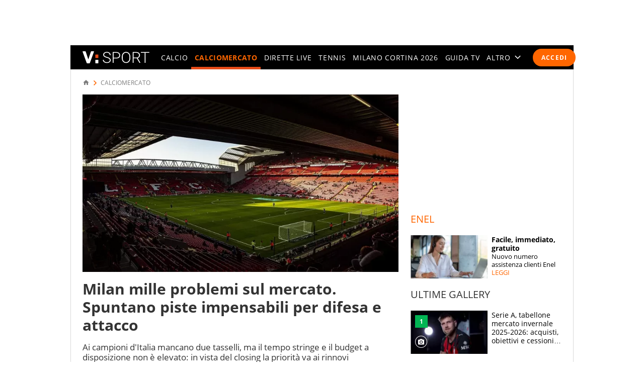

--- FILE ---
content_type: text/html; charset=UTF-8
request_url: https://sport.virgilio.it/milan-tra-ultimi-acquisti-e-piano-rinnovi-come-cambiano-le-strategie-768967
body_size: 69136
content:
<!DOCTYPE html> <html lang="it" class="sz-calcio"> <head> <meta http-equiv="Content-Type" content="text/html; charset=utf-8"> <meta http-equiv="X-UA-Compatible" content="IE=edge,chrome=1"> <meta name="viewport" content="width=device-width, initial-scale=1, maximum-scale=3"> <meta http-equiv="Content-Security-Policy" content="block-all-mixed-content"> <link rel="preload" fetchpriority="high" as="image" href="https://wips.plug.it/scips/5tzZG5sK2rjxIxW2PQcu-A/monetize-stream.viralize.tv/video/cre_81/thumbnails/f7b67afd-0485-4348-b8aa-3b94afa4cbc1.jpg?w=820&a=rr&ssl=1"> <link rel="preload" href="/font/OpenSans-Light.woff2" as="font" type="font/woff2" crossorigin="anonymous"> <link rel="preload" href="/font/OpenSans-Semibold.woff2" as="font" type="font/woff2" crossorigin="anonymous"> <link rel="preload" href="/font/OpenSans-Regular.woff2" as="font" type="font/woff2" crossorigin="anonymous"> <link rel="preload" as="script" href="//cdn.iubenda.com/cs/iubenda_cs.js"> <style> :root{--color-1:#e74b18;--colsx-w:100%;--gutter-s1:0.8rem}@media only screen and (min-width:64em){:root{--colsx-w:62.8rem;--gutter-s1:2.4rem}}@media only screen and (min-width:85.4375em){:root{--colsx-w:82rem}}html{-ms-text-size-adjust:100%;-webkit-text-size-adjust:100%;font-size:62.5%;font-size:calc(1em * .625);line-height:1.2;-webkit-tap-highlight-color:rgba(0,0,0,0);font-family:Arial,Helvetica,sans-serif;box-sizing:border-box;scroll-behavior:smooth}*,:after,:before{margin:0;padding:0;box-sizing:inherit;outline:none}body{height:100%;overflow-y:scroll;overflow-x:hidden;background:#fff}.svg_main_inline{border:0!important;clip:rect(0 0 0 0)!important;height:.1rem!important;margin:-.1rem!important;overflow:hidden!important;padding:0!important;position:absolute!important;width:.1rem!important}ul{list-style:none}use{pointer-events:none}button{font-family:inherit;font-size:inherit;line-height:inherit;color:inherit;-webkit-appearance:none;-moz-appearance:none;appearance:none;border:0;cursor:pointer}@media only screen and (min-width:37.5em){#tlbCorp-VIRGILIO{color:#e74b18}}@font-face{font-display:swap;font-family:OpenSans;font-style:normal;font-weight:300;src:url(/font/OpenSans-Light.woff2) format("woff2"),url(/font/OpenSans-Light.woff) format("woff")}@font-face{font-display:swap;font-family:OpenSans;font-style:normal;font-weight:600;src:url(/font/OpenSans-Semibold.woff2) format("woff2"),url(/font/OpenSans-Semibold.woff) format("woff")}body{font-family:OpenSans,Open Sans,Arial,sans-serif}.nav-m__focuslinks__link,.nav-m__focuslinks__link:link,.nav-m__focuslinks__link:visited,.nav-m__link,.nav-m__link:link,.nav-m__link:visited{cursor:pointer;text-decoration:none;color:#fff}.nav-m__focuslinks__link--active,.nav-m__focuslinks__link--active:link,.nav-m__focuslinks__link--active:visited,.nav-m__link--active,.nav-m__link--active:link,.nav-m__link--active:visited{color:#f60}.fonte{position:absolute;left:-999em}.clamp-lines{display:-webkit-box;-webkit-line-clamp:var(--line-clamp,3);-webkit-box-orient:vertical;max-height:calc(1em * var(--txt-lh) * var(--line-clamp, 3));overflow:hidden}.hyphens{overflow-wrap:break-word;word-wrap:break-word;-webkit-hyphens:auto;hyphens:auto}.ellipsis{overflow:hidden;max-width:100%;white-space:nowrap;text-overflow:ellipsis}.iol-font_size--xs{font-size:.75em;font-size:max(1rem,.75em)}.iol-font_size--s{font-size:.875em}.iol-font_size--l{font-size:1.25em}.iol-font_size--xl{font-size:1.5em}.m-container{width:100vw;overflow:hidden}.m-container:has(.ted__header--nav){overflow:visible}@media only screen and (min-width:64em){.m-container{width:auto;overflow:visible}}.m-grd{min-width:32rem;width:100%;margin:0 auto;position:relative;background:#fff}@media only screen and (min-width:64em){.m-grd{width:100rem}}@media only screen and (min-width:85.4375em){.m-grd{width:119.2rem}}.m-content{display:flex;flex-flow:row wrap;padding:0 .8rem;visibility:hidden}.m-content .colSx{flex:1 1 auto;max-width:var(--colsx-w)}.m-content .colDx,.m-content .colFull{flex:0 1 100%;max-width:100%}@media only screen and (min-width:64em){.m-content{flex-flow:row nowrap;padding:1.2rem 2.4rem 0;box-shadow:inset -.1rem 0 0 0 #d9d9d9,inset .1rem 0 0 0 #d9d9d9}.m-content .colSx{flex:0 0 var(--colsx-w)}.m-content .colDx{flex:0 0 30rem;margin-left:2.4rem}}.adv-cont{margin-bottom:2rem}.adv{text-align:center}.colDx .adv{margin-bottom:2.4rem;min-height:250px}.advContFixed .adv{transform:translate3d(0,0,0)}.adv--live{min-height:250px;margin:0 auto}#wrapper-fgiol .admpudyn-fg{max-width:34rem;margin:0 auto 2rem;text-align:center;background:transparent;padding:3.5rem 0;min-height:250px}@media only screen and (min-width:37.5em){#cont-wallpaper{min-height:9rem}}#admpubottom2{margin-bottom:2.4rem}@media only screen and (min-width:64em){#admpubottom2{display:none}}#adwallpaper{text-align:center}.advContFixed{position:relative;min-height:250px;z-index:5}.advContFixed .fixIt{position:fixed;z-index:1;top:0}.u-m-header{z-index:7;display:flex;align-items:center;height:4.8rem;background:#000}.m-header{margin:auto auto auto 0}.m-header__lgo__link{display:flex;align-items:center;height:4.8rem}.m-header__lgo{width:9.4rem;height:1.7rem}.m-header__cta-live{opacity:0;margin-left:auto}@media only screen and (min-width:64em){.m-header{margin-right:1.6rem;margin-left:2.4rem}.m-header__lgo{width:13.3rem;height:2.4rem}}.nav-m,.nav-s{position:absolute;left:0;transform:translate3d(-100vw,0,0);max-width:30rem}@media only screen and (min-width:64em){.nav-m{position:static;transform:none;max-width:none}}.nav-m{z-index:1;top:0;display:flex;flex-direction:column;width:100%;height:calc(100vh - var(--ad320-height));color:#fff;background:#000}@media only screen and (min-width:64em){.nav-m{opacity:1;flex-direction:row;height:auto}}.nav-m__btncont{font-size:4.8rem;flex:0 0 1em;width:1em;height:1em;color:#fff;background:transparent}.nav-m__btncont>svg{fill:currentColor;width:inherit;height:inherit}@media only screen and (min-width:64em){.nav-m__btncont{display:none}}.nav-m__header{display:flex;align-items:center}@media only screen and (min-width:64em){.nav-m__header{display:none}}.nav-m__list{display:flex;flex-direction:column;overflow:hidden;overflow-y:auto}.nav-m__header+.nav-m__list{padding-bottom:calc(4.8rem + var(--ad320-height))}@media only screen and (min-width:64em){.nav-m__list{opacity:0;flex-direction:row;justify-content:space-between;overflow:hidden;width:100%;white-space:nowrap}.nav-m__header+.nav-m__list{padding-bottom:0}.nav-m__item{position:relative}.nav-m__item--altro{position:static}}.nav-m__link--active{font-weight:700}@media only screen and (min-width:64em){.nav-m__link--active{letter-spacing:.02em}.nav-m__link--active:after{content:"";height:5px;background-color:#e74b18;position:absolute;right:0;left:0;bottom:0}.nav-s--altro .nav-m__link--active:after{content:none}}.nav-s{z-index:1;top:4.8rem;bottom:0;width:100%;background:#292929}@media only screen and (min-width:64em){.nav-s__trigger--altro__icon{opacity:0;font-size:1.4rem;flex:0 0 1em;display:block;width:1em;height:1em;margin:auto 0 auto .5em}}.nav-liv{display:flex;height:4.8rem;overflow:hidden;overflow-x:auto;color:#fff;background:#292929;font:400 1.4rem/1.1 OpenSans,Open Sans,Arial,sans-serif;letter-spacing:.1em;text-transform:uppercase}@media only screen and (min-width:37.5em){.nav-liv{overflow:hidden}}.nav-liv__bt{flex:0 0 auto;display:flex;align-items:center;height:4.8rem;color:#e74b18;background:inherit;letter-spacing:inherit}a.nav-liv__bt{text-decoration:none}.nav-liv__bt-back{flex:1 0 auto;min-width:4.8rem}.nav-liv__bt-back .nav-liv__bt__icon{font-size:2.2rem}@media only screen and (min-width:64em){.nav-liv__bt-back .nav-liv__bt__icon{margin-right:.6em;margin-left:.6em}}.nav-liv__bt-next,.nav-liv__bt-prev{z-index:1;position:absolute;top:-999em;justify-content:center;width:4.8rem;background:rgba(41,41,41,.9)}.nav-liv__bt-next{left:0}@media only screen and (min-width:37.5em){.nav-liv--step2 .nav-liv__bt-next{top:0}}.nav-liv__bt-prev{right:0}@media only screen and (min-width:37.5em){.nav-liv--step1 .nav-liv__bt-prev{top:0}}.nav-liv__bt__text{align-self:center;padding-right:.86em;border-right:.1rem solid #626262;text-transform:uppercase;white-space:nowrap;font-weight:900}.nav-liv__bt__icon{pointer-events:none;font-size:1.8rem;width:1em;height:1em;margin:auto;min-width:4.8rem;fill:currentColor}.nav-liv__list{flex:1 1 100%;display:flex;height:100%}@media only screen and (min-width:64em){.nav-liv__list{padding-right:calc(2.4rem - .86em);padding-left:calc(2.4rem - .86em)}.nav-liv__bt+.nav-liv__list{padding-left:0}}.nav-liv__item{flex:0 0 auto;display:flex;justify-content:center;align-items:center;padding:0 .86em;white-space:nowrap}.nav-liv__link{color:inherit;text-decoration:none}.nav-liv__link--active{color:#e74b18}.spinner{width:4rem;height:4rem;position:fixed;z-index:10;left:calc(50vw - 2rem);top:calc(50vh - 2rem);animation:spinner-animation 1.2s cubic-bezier(.55,0,.1,1) infinite;display:block;border-radius:.4rem;font-size:0}.link-button-container{text-align:center;margin-bottom:40px}@media only screen and (min-width:37.5em){.link-button-container{display:flex;text-align:left}}.link-button-container .link-button{display:inline-flex;justify-content:center;align-items:center;padding:10px 19px;text-decoration:none;color:#000;background:#eaeaea;height:50px;margin:16px auto;width:75%}.link-button-container .link-button svg{transform:scale(.65)}.link-button-container .link-button>span{text-transform:uppercase;font-size:14px;font-weight:700;color:#000;margin-left:8px}@media only screen and (min-width:37.5em){.link-button-container .link-button{margin:0 0 16px;width:auto}.link-button-container .link-button:not(:last-child){margin-right:16px}}.src-trigger{position:absolute;top:0;right:4rem;display:flex;align-items:center;justify-content:center;flex:0 0 auto;height:inherit}.src-trigger__icon{fill:#fff;width:3.2rem;height:3.2rem;cursor:pointer}@media only screen and (min-width:64em){.src-trigger{position:static;flex:0 0 5rem}}.cmp-search{position:fixed;z-index:-1001;top:0;right:0;bottom:0;left:0;display:flex;flex-flow:row wrap}.cmp-search__inner{background:#fff;flex:1 1 100%}.cmp-search__inner--top{height:30vh;display:flex;align-items:center;justify-content:center;transform:translate3d(0,-33vh,0);background-color:#ededed}.cmp-search__inner--bottom{height:70vh;transform:translate3d(0,73vh,0);background-color:#f7f7f7;padding:2.4rem;overflow:hidden;overflow-y:scroll;-webkit-overflow-scrolling:touch}.cmp-search__close{position:absolute;right:2rem;top:2rem;opacity:0;transform:scale3d(0,0,0)}.cmp-search__icon{width:4rem;height:4rem;cursor:pointer}.srcOpen .cmp-search{z-index:1001}@media only screen and (min-width:37.5em){.cmp-search__inner--top{height:40vh;transform:translate3d(0,-43vh,0)}.cmp-search__inner--bottom{height:60vh;transform:translate3d(0,63vh,0)}}.a2hs-btn,.no-conn{display:none}#iol_player_container,.Mediaset-outer-container,.iol_player_container{background-image:url("[data-uri]");background-size:cover}.u-nav-m{overflow:visible}@keyframes spinner-animation{0%{transform:perspective(12rem) rotateX(0deg) rotateY(0deg);background-color:#e74b18}50%{transform:perspective(12rem) rotateX(-180.1deg) rotateY(0deg);background-color:#000}to{transform:perspective(12rem) rotateX(-180deg) rotateY(-179.9deg);background-color:#e74b18}}.e21-nav__link,.e21-nav__link:link,.e21-nav__link:visited{color:#03bedd}.e21-nav__list--sub .e21-nav__link.nav-m__link--active,.e21-nav__list--sub .e21-nav__link.nav-m__link--active:link,.e21-nav__list--sub .e21-nav__link.nav-m__link--active:visited,.e21-nav__list--sub .nav-m__link,.e21-nav__list--sub .nav-m__link:link,.e21-nav__list--sub .nav-m__link:visited{color:#fff}.e21-nav__label{background:#027483}@media only screen and (max-width:63.937em){.e21-nav__item{display:none}}.e21-nav__list--sub .nav-m__link--active,.e21-nav__list--sub .nav-m__link--active:link,.e21-nav__list--sub .nav-m__link--active:visited{color:#aae800}@media only screen and (min-width:64em){.e21-nav__list--sub{background:#009bb4 url(/img/e21/bg-nav.png) no-repeat 0 50%/auto 100%}.e21-nav__list--sub .nav-m__link,.e21-nav__list--sub .nav-m__link:link,.e21-nav__list--sub .nav-m__link:visited{text-shadow:0 1px 0 rgba(0,0,0,.35)}}@media only screen and (max-width:63.937em){.sz-e21 .nav-t__title{background:#009bb4 url(/img/e21/bg-nav.png) no-repeat 0 50%/auto 100%;text-shadow:0 1px 0 rgba(0,0,0,.35)}}.sz-e21 .nav-t__link--active,.sz-e21 .nav-t__link--active:active,.sz-e21 .nav-t__link--active:visited{color:#03bedd!important}.sz-e21 .brdCrmb__icon{fill:#009bb4}.tokyo2020-nav__link,.tokyo2020-nav__link:link,.tokyo2020-nav__link:visited{color:#e52353}.tokyo2020-nav__list--sub .nav-m__link,.tokyo2020-nav__list--sub .nav-m__link:link,.tokyo2020-nav__list--sub .nav-m__link:visited,.tokyo2020-nav__list--sub .tokyo2020-nav__link.nav-m__link--active,.tokyo2020-nav__list--sub .tokyo2020-nav__link.nav-m__link--active:link,.tokyo2020-nav__list--sub .tokyo2020-nav__link.nav-m__link--active:visited{color:#fff}@media only screen and (max-width:63.937em){.tokyo2020-nav__item{display:none}}.tokyo2020-nav__label{position:absolute;bottom:10px;font-size:8px;color:#fff;font-weight:600;left:18px;height:50px;padding-top:40px;box-sizing:border-box}.tokyo2020-nav__list--sub:before{width:400px;content:"";position:absolute;left:-8px;top:-105px;background-image:url([data-uri]);height:175px}.tokyo2020-nav__list--sub:first-child svg{margin-top:-10px}.tokyo2020-nav__list--sub .nav-m__link--active,.tokyo2020-nav__list--sub .nav-m__link--active:link,.tokyo2020-nav__list--sub .nav-m__link--active:visited{color:#fff}@media only screen and (min-width:64em){.tokyo2020-nav__list--sub .nav-m__link,.tokyo2020-nav__list--sub .nav-m__link:link,.tokyo2020-nav__list--sub .nav-m__link:visited{text-shadow:0 1px 0 rgba(0,0,0,.35)}}@media only screen and (max-width:63.937em){.sz-tokyo2020 .nav-t__title{text-shadow:0 1px 0 rgba(0,0,0,.35);background-color:#e52353}}.sz-tokyo2020 .nav-t__link--active,.sz-tokyo2020 .nav-t__link--active:active,.sz-tokyo2020 .nav-t__link--active:visited{color:#e52353!important}.sz-tokyo2020 .nav-m__list .nav-m__item a:hover{color:#e52353}.sz-tokyo2020 .brdCrmb{display:block;margin-top:16px}.sz-tokyo2020 .brdCrmb>*{text-decoration:none}@media only screen and (min-width:37.5em){.sz-tokyo2020 .brdCrmb{margin-top:0;display:flex}}.sz-tokyo2020 .brdCrmb__icon{fill:#a22e37}.sz-tokyo2020 .pager .pager__lnk{padding:0 1rem}.sz-tokyo2020 .pager__itm--active .pager__lnk{background:#a22e37}.sz-tokyo2020 .linkbox{background-color:#eaeaea}.sz-tokyo2020 .linkbox-title{color:#a22e37}.sz-tokyo2020 .title-page{text-align:left}.sz-olimpiadi .nav-liv__link,.sz-olimpiadi .nav-liv__link:link,.sz-olimpiadi .nav-liv__link:visited{color:var(--c-olimpiadi_8)}.sz-olimpiadi .nav-liv{background-color:var(--c-olimpiadi_8)}.sz-olimpiadi .nav-liv:before{width:400px;content:"";position:absolute;left:-8px;top:-105px;background-image:url([data-uri]);height:175px;pointer-events:none}.sz-olimpiadi .nav-liv:first-child svg{margin-top:-10px}@media only screen and (max-width:63.937em){.sz-olimpiadi .nav-liv.nav-liv-1{display:none}}.sz-olimpiadi .nav-liv__bt__icon{fill:var(--c-olimpiadi_6)}.sz-olimpiadi .nav-liv .nav-liv__link{color:var(--c-olimpiadi_7)}.sz-olimpiadi .nav-liv .nav-liv__link--active{color:var(--c-olimpiadi_5)}.sz-olimpiadi .nav-liv .nav-liv__link.nav-m__link--active,.sz-olimpiadi .nav-liv .nav-liv__link.nav-m__link--active:link,.sz-olimpiadi .nav-liv .nav-liv__link.nav-m__link--active:visited{color:#fff}@media only screen and (min-width:64em){.sz-olimpiadi .nav-liv .nav-m__link,.sz-olimpiadi .nav-liv .nav-m__link:link,.sz-olimpiadi .nav-liv .nav-m__link:visited{text-shadow:0 1px 0 rgba(0,0,0,.35)}}.sz-olimpiadi .nav-liv__bt{background:rgba(41,41,41,.6)}.sz-olimpiadi .nav-liv__bt__text{color:var(--c-olimpiadi_0)}.sz-wc22 .nav-liv{background-color:#6f0420}.user_profile,.user_profile_not_logged{order:1;margin:0 .8rem 0 auto}.m-header__cta-live+.user_profile,.m-header__cta-live+.user_profile_not_logged{margin-left:.8rem}@media only screen and (min-width:64em){.user_profile,.user_profile_not_logged{position:relative;flex:0 0 auto;align-self:center;z-index:1;margin-right:1.6rem;margin-left:1.6rem}.m-header__cta-live+.user_profile,.m-header__cta-live+.user_profile_not_logged{margin-left:1.6rem}}.user_profile{display:flex;flex-direction:column;align-items:flex-end;width:3.6rem;height:3.6rem;overflow:visible;position:relative;z-index:1}@media only screen and (min-width:64em){.user_profile{width:5.6rem}}.user_profile_icon_container .user_btn{cursor:pointer;display:flex;justify-content:space-between;align-items:center;width:3.6rem;height:3.6rem;color:#fff;background:transparent url("data:image/svg+xml;charset=utf8,%3Csvg xmlns='http://www.w3.org/2000/svg' viewBox='0 0 10 10' height='10' width='10'%3E%3Ccircle cx='5' cy='5' r='5' fill='%23292929'/%3E%3C/svg%3E") no-repeat 0 50%/3.6rem 3.6rem}.user_profile_icon_container .user_btn svg{fill:currentColor;width:1.6rem;height:1.7rem;margin:auto 1rem}@media only screen and (min-width:64em){.user_profile_icon_container .user_btn{width:5.6rem}.user_profile_icon_container .user_btn:after{content:"";width:0;height:0;border-color:#fff transparent transparent;border-style:solid;border-width:.5rem .5rem 0}.fixHeader .user_profile_icon_container .user_btn:after{border-top-color:#fff}}.user_profile_menu_list{position:relative;list-style:none;min-width:20rem;padding:.7em 1.4em;font-size:1.6rem;text-align:right;background:#000}.user_profile_menu_list_container{display:none}.show_menu .user_profile_menu_list_container{display:block;margin:0 -.8rem 0 0}.user_profile_menu_list_item{padding:.7em 0;white-space:nowrap}.user_profile_menu_list_item a{color:#fff;text-decoration:none;font-weight:700}.user_profile_menu_list_item a:hover{text-decoration:underline}.user_profile_login_button{cursor:pointer;display:flex;padding:.75em 1.42em;border-radius:2.5em;letter-spacing:.1em;font:700 1.2rem OpenSans,Open Sans,Arial,sans-serif;text-transform:uppercase;text-decoration:none;color:#fff;background:#f60}.user_profile_login_button:hover{opacity:.8}.scopridipiu_content{max-width:480px;margin:auto}@media only screen and (min-width:64em){.scopridipiu_content{position:relative;margin:72px auto;max-width:100%}}.scopridipiu_list{counter-reset:count;list-style:none;z-index:1;margin:32px 0;position:relative}.scopridipiu_list li{position:relative;counter-increment:listCounter;font-size:17px;font-weight:700;line-height:30px;padding-left:40px;margin-bottom:20px;text-align:left}.scopridipiu_list li:before{content:counter(listCounter);color:#fff;position:absolute;top:0;left:0;width:32px;height:32px;background:#000;border-radius:50%;text-align:center;font-size:20px;line-height:26px;font-weight:400}.scopridipiu_image{display:none}@media only screen and (min-width:64em){.scopridipiu_image{display:block;position:absolute;right:0;top:-26px}}.static_page_logo{text-align:center;margin:16px auto}.static_page_logo .m-header__lgo__link{display:inline-flex}.static_page_logo .m-header__lgo__link [fill="#fff"]{fill:#000}.static_page_content{margin:24px}@media only screen and (min-width:64em){.static_page_content{width:100rem;margin:48px auto}}.static_page_content .vv_tit-t2{text-align:center;font-weight:700;font-size:25px;line-height:1.5;max-width:720px;margin:0 auto}@media only screen and (min-width:37.5em){.static_page_content .vv_tit-t2{font-size:38px}}.static_page_button_container{margin:30px 0;text-align:center}.static_page_button_container:hover{color:#fff}.static_page_button{cursor:pointer;font-size:16px;height:3.25em;display:inline-flex;text-transform:uppercase;text-decoration:none;font-weight:400;justify-content:center;align-items:center;line-height:1;min-width:13.125em;padding:0 2em;box-sizing:border-box;border:1px solid #000;margin:.5rem}.static_page_button.full{background-color:#000;color:#fff}.static_page_button.empty{background-color:#e2e2e2;color:#000}.static_page_link{cursor:pointer;font:inherit;font-weight:600;color:#f60;background:inherit}.static_page_titoletto{font-size:22px;line-height:28px;color:#f60;text-align:center;font-weight:300;margin:8px auto;font-family:OpenSans,Open Sans,Arial,sans-serif}@media only screen and (min-width:37.5em){.static_page_titoletto{font-size:32px;line-height:44px}}.static_page_text{text-align:center;font-size:16px;line-height:22px;max-width:830px;margin:8px auto}.spacer-bottom{margin-bottom:1rem}@media only screen and (min-width:37.5em){.spacer-bottom{margin-bottom:3rem}}.spacer-top{margin-top:1rem}@media only screen and (min-width:37.5em){.spacer-top{margin-top:3rem}} </style> <link rel="preconnect" href="//sb.scorecardresearch.com" crossorigin="use-credentials"> <link rel="preconnect" href="//tpc.googlesyndication.com" crossorigin="use-credentials"> <link rel="preconnect" href="//wips.plug.it" crossorigin="use-credentials"> <link rel="preconnect" href="//secure-it.imrworldwide.com" crossorigin="use-credentials"> <link rel="preconnect" href="//evnt.iol.it" crossorigin="use-credentials"> <link rel="preconnect" href="//i4.plug.it" crossorigin="use-credentials"> <link rel="preconnect" href="//i5.plug.it" crossorigin="use-credentials"> <link rel="preconnect" href="//italiaonline01.wt-eu02.net" crossorigin="use-credentials"> <link rel="preconnect" href="//cdn-gl.imrworldwide.com" crossorigin="use-credentials"> <link rel="preconnect" href="//www.googletagmanager.com" crossorigin="use-credentials"> <link rel="preconnect" href="//www.iolam.it" crossorigin="use-credentials"> <link rel="preconnect" href="//adservice.google.com" crossorigin="use-credentials"> <link rel="preconnect" href="//securepubads.g.doubleclick.net" crossorigin="use-credentials"> <link rel="preconnect" href="//adservice.google.it" crossorigin="use-credentials"> <link rel="preconnect" href="//tpc.googlesyndication.com" crossorigin="use-credentials"> <link rel="preconnect" href="//securepubads.g.doubleclick.net" crossorigin="use-credentials"> <link rel="preload" as="script" href="//securepubads.g.doubleclick.net/tag/js/gpt.js"> <link rel="preload" as="script" href="//c.amazon-adsystem.com/aax2/apstag.js"> <link rel="preload" as="script" href="//www.iolam.it/js/prebid.js"> <link rel="preconnect" href="https://jsc.mgid.com"> <link rel="dns-prefetch" href="https://jsc.mgid.com"> <link rel="preload" as="script" href="https://i5.plug.it/cmp/qciol.min.js"> <meta name="google-site-verification" content="bXSbJO3gOZhPr8F9FxcCdFTQwao_r4fFU7AOGzUpbps" /> <meta name="google-site-verification" content="uW1j2dn2lQJoU58K3rHuniI1b988Vh_X-QyHwP0k4Ps" /> <meta name="google-site-verification" content="Y6uX_nOKW1yj1FXEuKHRJZHQHsuyMfPJ6X4DFZcTBcc" /> <meta name="google-site-verification" content="BtWcr_AYdm-Lu_NP-TQQdJRwAl8ARpKogUqBUpek79o" /> <meta name="msvalidate.01" content="DBC39683B43943FADF1A96462904C22D" /> <meta name="referrer" content="no-referrer-when-downgrade"> <link rel="apple-touch-icon" sizes="57x57" href="/apple-touch-icon-57x57.png"> <link rel="apple-touch-icon" sizes="60x60" href="/apple-touch-icon-60x60.png"> <link rel="apple-touch-icon" sizes="72x72" href="/apple-touch-icon-72x72.png"> <link rel="apple-touch-icon" sizes="76x76" href="/apple-touch-icon-76x76.png"> <link rel="apple-touch-icon" sizes="114x114" href="/apple-touch-icon-114x114.png"> <link rel="apple-touch-icon" sizes="120x120" href="/apple-touch-icon-120x120.png"> <link rel="apple-touch-icon" sizes="144x144" href="/apple-touch-icon-144x144.png"> <link rel="apple-touch-icon" sizes="152x152" href="/apple-touch-icon-152x152.png"> <link rel="apple-touch-icon" sizes="180x180" href="/apple-touch-icon-180x180.png"> <link rel="icon" type="image/png" href="/favicon-32x32.png" sizes="32x32"> <link rel="icon" type="image/png" href="/favicon-194x194.png" sizes="194x194"> <link rel="icon" type="image/png" href="/favicon-96x96.png" sizes="96x96"> <link rel="icon" type="image/png" href="/android-chrome-192x192.png" sizes="192x192"> <link rel="icon" type="image/png" href="/favicon-16x16.png" sizes="16x16"> <link rel="manifest" href="/manifest.json"> <link rel="mask-icon" href="/safari-pinned-tab.svg" color="#ffffff"> <meta name="msapplication-TileColor" content="#ffffff"> <meta name="msapplication-TileImage" content="/mstile-144x144.png"> <meta name="theme-color" content="#ffffff"> <title>Milan tra mercato e passaggio di proprietà: il piano dei campioni d'Italia</title> <meta name="description" content="Stefano Pioli aspetta un difensore e un centrocampista, ma in vista del closing di settembre l'imperativo è puntare su elementi giovani a basso costo: sullo sfondo c'è il rinnovo di Leao" > <meta property="article:published_time" content="2022-08-19T14:33:00+02:00" /> <meta property="article:modified_time" content="2022-08-19T14:33:00+02:00" /> <meta name="robots" content="max-image-preview:large"> <meta name="dc:publisher" content="Italiaonline spa" > <link rel="canonical" href="https://sport.virgilio.it/milan-tra-ultimi-acquisti-e-piano-rinnovi-come-cambiano-le-strategie-768967" /> <meta property="og:url" content="https://sport.virgilio.it/milan-tra-ultimi-acquisti-e-piano-rinnovi-come-cambiano-le-strategie-768967" > <link rel="amphtml" href="https://sport.virgilio.it/milan-tra-ultimi-acquisti-e-piano-rinnovi-come-cambiano-le-strategie-768967/amp/" /> <meta property="og:title" content="Milan tra mercato e passaggio di propriet&agrave;: il piano dei campioni d&#039;Italia" > <meta property="dc:keywords" name="keywords" content="calciomercato, milan"> <meta property="og:description" content="Stefano Pioli aspetta un difensore e un centrocampista, ma in vista del closing di settembre l'imperativo è puntare su elementi giovani a basso costo: sullo sfondo c'è il rinnovo di Leao" > <meta property="og:image" content="https://wips.plug.it/cips/sport.virgilio.it/cms/2022/06/paolo-maldini_1bbn0dq6epug1j16xjmveo367.jpg?w=640&a=c&h=360" > <meta property="og:image:width" content="640"> <meta property="og:image:height" content="360"> <meta property="og:site_name" content="Virgilio Sport" > <meta name="vsport:speakable_title" content="Milan mille problemi sul mercato. Spuntano piste impensabili per difesa e attacco"> <meta name="vsport:speakable_content" content="La fine del mercato si avvicina e in casa Milan non si sbloccano le trattative per consegnare a Stefano Pioli un organico ricco di alternative in tutti i reparti in vista di una stagione ricca di impegni e soprattutto molto compressa. Milan , si complica la trattativa per Raphael Onyedika. Mercato Milan, in dubbio l&#039;arrivo del quarto centrale difensivo."> <style> .footerCorp{min-width:320px;padding:10px;box-sizing:border-box;font-size:11px;line-height:1;font-family:Arial, Helvetica, sans-serif;letter-spacing:0;color:#a3a3a3;background:#191919}.footerCorp-cnt{width:100%;max-width:1000px;margin:0 auto;display:flex;flex-flow:column nowrap;align-items:center;justify-content:space-evenly}.footerCorp__lgo{width:120px;height:22px}.footerCorp__brandLnk{padding:0 0 10px;text-align:center;display:flex;flex-flow:row wrap;justify-content:center}.footerCorp__lnk{font-size:10px;text-decoration:none;font-weight:700;color:#a3a3a3;margin:8px 4px 0;cursor:pointer}.footerCorp__lnk--cstLnk{margin:0 8px}.footerCorp__lnk:hover{transition:color 200ms cubic-bezier(0.55, 0, 0.1, 1);color:#fff}.footerCorp__cstLnk{display:flex;flex-flow:column nowrap;align-items:center}.footerCorp__cstLnk-txt{margin:10px 0 0;text-align:center;line-height:1.5;font-size:inherit;color:inherit}.footerCorp__cstLnk-cnt{text-align:center;line-height:1.5}.footerCorp__cstLnk-sps{display:block}@media only screen and (min-width: 600px){.footerCorp__cstLnk-sps{display:inline;margin:0 5px}.footerCorp__cstLnk-sps::before{content:"\002D"}}@media only screen and (min-width: 1024px){.footerCorp-cnt{flex-flow:row wrap}.footerCorp__brandLnk{height:17px;padding:0;align-items:flex-end}.footerCorp__lnk{font-size:11px;color:#a3a3a3;margin:0 4px}.footerCorp__lnk--cstLnk{margin:0 3px}.footerCorp__cstLnk{flex:1 0 100%;flex-flow:row wrap;justify-content:center;row-gap:7px}.footerCorp__brandLnk+.footerCorp__cstLnk{margin-top:10px}.footerCorp__cstLnk-cnt{margin:0 10px}.footerCorp__cstLnk-txt{margin:0 10px;text-align:left;line-height:inherit}} </style> <!-- iubenda --> <script type="text/javascript">
var _iub=_iub||[],_iolconsent=_iolconsent||{},$popup2step=!0,$paywall=!0;_iolconsent.callbacks=[],_iolconsent.data=!1,_iub.csConfiguration={perPurposeConsent:!0,purposes:"1, 3, 4, 5",consentOnDocument:!1,consentOnScroll:!1,consentOnContinuedBrowsing:!1,emitGtmEvents:!0,enableTcf:!0,tcfVersion:2.2,tcfPurposes:{1:"consent_only",2:"consent_only",3:"consent_only",4:"consent_only",5:"consent_only",6:"consent_only",7:"consent_only",8:"consent_only",9:"consent_only",10:"consent_only",11:"consent_only"},invalidateConsentWithoutLog:!1,tcfHideLiWithoutPurposes:!0,actionButtonsCloseLayer:!0,googleAdditionalConsentMode:!1,isTCFConsentGlobal:!1,newConsentAtVendorListUpdate:365,whitelabel:!0,lang:"it",siteId:2020019,cookiePolicyInOtherWindow:!0,cookiePolicyId:89638261,cookiePolicyUrl:"https://privacy.italiaonline.it/common/cookie/privacy_detail.php",banner:{listPurposes:!0,explicitWithdrawal:!0,rejectButtonDisplay:!0,acceptButtonDisplay:!0,customizeButtonDisplay:!0,closeButtonDisplay:!1,position:"bottom",backgroundOverlay:!0,html:'\n<div class="iubenda-cs-container" style="visibility:hidden!important" data-vers="V2.6">\n    <div class="iubenda-cs-content">\n        <div class="ubl-cst">\n            <div class="ubl__cnt ubl-cst__cnt">\n\n                <strong class="ubl__cnt-title ubl-cst__cnt-title">Rispettiamo la tua privacy</strong>\n                %{banner_content}\n                <ul class="ubl-cst__cnt-ul">\n                    <li>cliccando sul tasto "Accetta e Chiudi" acconsenti all&rsquo;utilizzo dei cookie;</li>\n                    <li>cliccando su "Personalizza" puoi gestire liberamente le tue preferenze, selezionando le finalit&agrave; e le terze parti a cui prestare il consenso;</li>\n                    <li>cliccando invece sul tasto "Continua senza accettare" troverai maggiori informazioni su come migliorare la tua esperienza di navigazione per decidere se:\n                        <ul>\n                            <li>accettare i cookie di profilazione;</li>\n                            <li>installare solo i cookie strettamente necessari, rifiutando di conseguenza tutte le altre tipologie.</li>\n                        </ul>\n                    </li>\n                </ul>\n                <p class="iub-p ubl-cst__cnt-p ubl-ncs__note">Puoi liberamente prestare, rifiutare o revocare il tuo consenso in qualsiasi momento cliccando su "<span class="ubl-ncs__btn--pref iubenda-cs-customize-btn ubl-ncs__cnt--underline">Preferenze sui cookie</span>" presente nel footer del Sito.</p>\n            </div>\n            <div class="ubl__cnt__btns ubl-cst__btns">\n                <button id="iol_cmp_cont_senz_acce" class="ubl__cnt__btn ubl-cst__btn ubl-cst__btn--reject">Continua senza accettare</button>\n                <button class="ubl__cnt__btn ubl-cst__btn ubl-cst__btn--pref iubenda-cs-customize-btn">Personalizza</button>\n                <button class="ubl__cnt__btn ubl-cst__btn ubl-cst__btn--accept iubenda-cs-accept-btn">Accetta e Chiudi</button>\n            </div>\n        </div>\n    </div>\n    <div id="iol_cmp_popup_2" class="ubl-ncs ubl-ncs--hidden">\n        <div class="ubl__cnt ubl-ncs__cnt">\n            <button id="iol_cmp_back" class="ubl-ncs__btn ubl-ncs__btn--back">indietro</button>\n            <strong class="ubl__cnt-title ubl-ncs__cnt-title">Per una scelta consapevole <span class="ubl__cnt-title--sub ubl-ncs__cnt-title--sub">maggiori informazioni</span></strong>\n            <div class="ubl-ncs__cnt-content">\n                \n                <p class="iub-p">Se accetti i cookie di profilazione visualizzerai messaggi pubblicitari personalizzati e in linea con i tuoi interessi, oltre a sostenere il nostro impegno nel fornirti sempre contenuti e servizi di qualit&agrave;.</p>\n                <p class="iub-p">Senza invece installi solo i cookie strettamente necessari, durante la navigazione visualizzerai invece pubblicit&agrave; generalista casuale anzich&eacute; personalizzata, che potrebbe infastidirti perch&eacute; non sar&agrave; possibile controllarne n&eacute; la frequenza, n&eacute; il contenuto.</p>\n                <p class="iub-p">Inoltre, poich&eacute; la pubblicit&agrave; personalizzata ci consente di fornirti ogni giorno servizi efficienti e di qualit&agrave;, senza il tuo consenso ai cookie di profilazione, in caso di utilizzo del servizio Virgilio Mail ti sar&agrave; richiesto di acquistare uno dei nostri abbonamenti a pagamento a partire da 3,99&euro;/anno.</p>\n                \n                <p class="iub-p ubl-cst__cnt-p ubl-ncs__note">Puoi liberamente prestare, rifiutare o revocare il tuo consenso in qualsiasi momento cliccando su "<span class="ubl-ncs__btn--pref iubenda-cs-customize-btn ubl-ncs__cnt--underline">Preferenze sui cookie</span>" presente nel footer del Sito.</p>\n            </div>\n            <div class="ubl__cnt__btns ubl-ncs__cnt-group">\n                <button class="ubl__cnt__btn ubl-ncs__btn ubl-ncs__btn--accept iubenda-cs-accept-btn">Accetta tutti i cookie</button>\n                <span class="ubl-ncs__cnt-group-sep">oppure</span>\n                <button class="ubl__cnt__btn ubl-ncs__btn ubl-cst__btn ubl-ncs__btn--reject iubenda-cs-reject-btn">Installa solo i cookie<br>strettamente necessari</button>\n            </div>\n        </div>\n    </div>\n</div>\n'},i18n:{it:{banner:{dynamic:{paragraph_1:'Noi[if banner.useThirdParties] e %{total_number_of_ads_vendors} [link vendors]terze parti[/link] selezionate[/if] [if not gdprApplies and not lgpdApplies and ccpaApplies]raccogliamo informazioni personali.[/if][if gdprApplies or lgpdApplies]utilizziamo cookie o tecnologie simili per finalit&agrave; tecniche e, con il tuo consenso, anche per[if not banner.listPurposes] altre finalit&agrave;[/if][if banner.listPurposes] il miglioramento dell&#x2019;%{purposes}[/if][if hasCookiePolicy] come specificato nella [link cookie_policy]cookie policy[/link][/if]. Il rifiuto del consenso pu&ograve; rendere non disponibili le relative funzioni.[if enableTcf and gdprApplies]\nPer quanto riguarda la pubblicit&agrave;, noi e [link vendors]terze parti[/link] selezionate, potremmo utilizzare <em>dati di geolocalizzazione precisi e l&#x2019;identificazione attraverso la scansione del dispositivo</em>, al fine di <em>archiviare e/o accedere a informazioni su un dispositivo</em> e trattare dati personali come i tuoi dati di utilizzo, per le seguenti [link adv_pref]finalit&agrave; pubblicitarie[/link]: <em>pubblicit&agrave; e contenuti personalizzati, misurazione delle prestazioni dei contenuti e degli annunci, ricerche sul pubblico, sviluppo di servizi</em>.[/if][if gdprApplies or lgpdApplies][/if][/if][if ccpaApplies]\nIn caso di vendita di informazioni personali, puoi fare opt-out utilizzando il link "%{do_not_sell}".[if hasPrivacyPolicy]\nPer saperne di pi&ugrave; sulle categorie di informazioni personali raccolte e sulle finalit&agrave; per le quali tali informazioni saranno utilizzate, si prega di fare riferimento alla nostra %{privacy_policy}.[/if][/if]',paragraph_2:"Puoi prestare, rifiutare o personalizzare il tuo consenso che sar&agrave;\tvalido solo su questo dominio:",or:"o",and:"e"}}}},callback:{onBannerShown:function(){var e=document.createElement("link");e.setAttribute("rel","stylesheet"),e.setAttribute("type","text/css"),e.setAttribute("href","https://i5.plug.it/cmp/V2.6/css/iub_conf_virgilio.css"),e.addEventListener("load",function(){document.querySelector(".iubenda-cs-container").removeAttribute("style")}),document.getElementsByTagName("head")[0].appendChild(e);var n=document.getElementById("iol_cmp_popup_2");null!=n&&(document.getElementsByClassName("ubl-ncs__btn--back")[0].addEventListener("click",function(){n.classList.add("ubl-ncs--hidden")}),document.getElementsByClassName("ubl-cst__btn--reject")[0].addEventListener("click",function(){n.classList.remove("ubl-ncs--hidden")}));var i=document.getElementById("tvendorsCount");null!=i&&null!=_iub.vendorsCountGVL3&&(i.textContent=_iub.vendorsCountGVL3);try{res=screen.width}catch(e){res=0}var t=function(e,n,i,t){var o=document.getElementsByClassName(e);void 0!==o[n]&&o[n].addEventListener("click",function(){var e,n;try{e=Date.now()}catch(n){e=0}try{n=window.location.hostname}catch(e){n="error"}var o="https://evnt.iol.it/v2?&pgnf="+n+"%2Call%2C%2C%2C%2C0%2C"+res+"%2C0%2C%2Cb%2C0%2C%2C"+i+"%2C"+t+"&nc="+e;(new Image).src=o,console.log("*** "+i+" "+t)})};t("iubenda-cs-accept-btn",0,"CMP_ADV_ACCEPT_1",1),t("iubenda-cs-accept-btn",1,"CMP_ADV_ACCEPT_2",1),t("iubenda-cs-customize-btn",0,"CMP_ADV_CUSTOMIZE_1",1),t("iubenda-cs-customize-btn",1,"CMP_ADV_CUSTOMIZE_2",1),t("iubenda-cs-customize-btn",2,"CMP_ADV_CUSTOMIZE_3",1),t("ubl-cst__btn--reject",0,"CMP_ADV_REJECT_1",1),t("iubenda-cs-reject-btn",0,"CMP_ADV_REJECT_2",1),t("ubl-ncs__btn--back",0,"CMP_ADV_BACK",1)},onPreferenceExpressed:function(e){_iolconsent.data=e;for(var n=0;n<_iolconsent.callbacks.length;n++)try{_iolconsent.callbacks[n](e)}catch(e){}_iolconsent.callbacks.push=function(e){e(_iolconsent.data),_iolconsent.callbacks[_iolconsent.callbacks.length]=e}},on2ndLayerShown:function(){if(null==document.getElementById("cmp-rules")){var e=document.querySelector("head"),n=document.createElement("style");n.id="cmp-rules",n.textContent="#iubenda-iframe .generic-ads-container {display:none !important}",e.appendChild(n)}}}};
</script> <script type="text/javascript">
!function(n){var r={};function o(e){if(r[e])return r[e].exports;var t=r[e]={i:e,l:!1,exports:{}};return n[e].call(t.exports,t,t.exports,o),t.l=!0,t.exports}o.m=n,o.c=r,o.d=function(e,t,n){o.o(e,t)||Object.defineProperty(e,t,{enumerable:!0,get:n})},o.r=function(e){"undefined"!=typeof Symbol&&Symbol.toStringTag&&Object.defineProperty(e,Symbol.toStringTag,{value:"Module"}),Object.defineProperty(e,"__esModule",{value:!0})},o.t=function(t,e){if(1&e&&(t=o(t)),8&e)return t;if(4&e&&"object"==typeof t&&t&&t.__esModule)return t;var n=Object.create(null);if(o.r(n),Object.defineProperty(n,"default",{enumerable:!0,value:t}),2&e&&"string"!=typeof t)for(var r in t)o.d(n,r,function(e){return t[e]}.bind(null,r));return n},o.n=function(e){var t=e&&e.__esModule?function(){return e.default}:function(){return e};return o.d(t,"a",t),t},o.o=function(e,t){return Object.prototype.hasOwnProperty.call(e,t)},o.p="",o(o.s=388)}({383:function(e,t,n){var r=n(384);e.exports=function(){r();var e=void 0===window._iub?window._iub={}:window._iub,t=e.cmp||(e.cmp={});(t.VERSION||(t.VERSION={})).stubV2="0.1.5"}},384:function(e,t,n){"use strict";e.exports=function(){for(var e,o="__tcfapiLocator",a=[],i=window;i;){try{if(i.frames[o]){e=i;break}}catch(e){}if(i===window.top)break;i=i.parent}e||(function e(){var t,n=i.document,r=!!i.frames[o];return r||(n.body?((t=n.createElement("iframe")).style.cssText="display:none",t.name=o,n.body.appendChild(t)):setTimeout(e,5)),!r}(),i.__tcfapi=function(){for(var e,t,n=arguments.length,r=new Array(n),o=0;o<n;o++)r[o]=arguments[o];if(!r.length)return a;"setGdprApplies"===r[0]?3<r.length&&2===parseInt(r[1],10)&&"boolean"==typeof r[3]&&(e=r[3],"function"==typeof r[2]&&r[2]("set",!0)):"ping"===r[0]?(t={gdprApplies:e,cmpLoaded:!1,cmpStatus:"stub"},"function"==typeof r[2]&&r[2](t)):a.push(r)},i.addEventListener("message",function(r){var o="string"==typeof r.data,e={};try{e=o?JSON.parse(r.data):r.data}catch(r){}var a=e.__tcfapiCall;a&&window.__tcfapi(a.command,a.version,function(e,t){var n={__tcfapiReturn:{returnValue:e,success:t,callId:a.callId}};o&&(n=JSON.stringify(n)),r&&r.source&&r.source.postMessage&&r.source.postMessage(n,"*")},a.parameter)},!1))}},388:function(e,t,n){n(383)()}});
</script> <script type="text/javascript" src="//cdn.iubenda.com/cs/iubenda_cs.js" charset="UTF-8" async></script> <!-- /iubenda --> <!-- IOL/Iubenda --> <script src='https://i5.plug.it/cmp/qciol.min.js' async="true"></script> <!-- /IOL/Iubenda --> <script async src='//i4.plug.it/iplug/js/lib/iol/evnt/iol_evnt_v3.min.js'></script> <script>
window.dataLayer = window.dataLayer || [];
function gtag(){dataLayer.push(arguments);}
gtag('js', new Date());
gtag("config","G-XTDJF2VEWK",{'use_amp_client_id': true, 'anonymize_ip': true});
</script> <script  type="module">
const LCP_THRESHOLD = 2500;
const INP_THRESHOLD = 200;
const cat1="2";

function sendToEvnt(metric) {
  	//console.log(metric);
	for (let p = 0, n = metric.urls.length; p < n; p++) {
		let url = metric.urls[p];
		var i = new Image();
		i.src = url;
	}
}

let isRequestIdleCallbackScheduled  = false;
let eventsToSend = [];
let loadEvents=false;

function sendWebVitals({name, value, id, attribution}) {
  	//console.log('[DEBUG] ' + name + ':' + value);
	if (typeof ioltrack_data === "undefined") {return;}
	if ((typeof IOL === "undefined") || (typeof IOL.EVNT === "undefined")) {return;}
	IOL.EVNT.evMngr = new IOL.EVNT.evMngrCls();

	const eventParams = {
		name: name,
    	value: value,
   	 	id: id
  	}

    let traccia=false;
  	switch (name) {
    	case 'INP':
            if (value >= INP_THRESHOLD) {
				traccia=true;
			}
      		eventParams.debug_target = attribution.eventTarget;
      		break;
		case 'LCP':
            if (value >= LCP_THRESHOLD) {
				traccia=true;
			}
      		eventParams.debug_target = attribution.element;
			break;
  	}
	
	if (traccia && (eventParams.debug_target != '')) {
		const url_wv = IOL.EVNT.evMngr.getEventUrls("pgnf",{
						"domain" : ioltrack_data._domain,
						"pag_id" : ioltrack_data._page_id,
						"ref_host" : IOL.EVNT.evMngr.getHostFromUrl(document.referrer) || IOL.EVNT.evMngr.eventTypes.pgmp.ref_host,
						"ref_path" : IOL.EVNT.evMngr.getPathFromUrl(document.referrer) || IOL.EVNT.evMngr.eventTypes.pgmp.ref_path,
						"doc_id" : ioltrack_data._doc_id || "",
						"doc_type" : ioltrack_data._doc_type || IOL.EVNT.evMngr.doc_types['post'],
						"breakpoint" : ioltrack_data._breakpoint,
						"attrs" : [eventParams.debug_target],
						"pag_cat1" : cat1,
						"multikpi": [{"name":eventParams.name,"value":Math.round(eventParams.name === 'CLS' ? eventParams.value * 1000 : eventParams.value)}]
		});
		var i = new Image();
		i.src = url_wv;
	}
}

function UiFinish(metric) {
	//console.log("Ui generata");
}


import {onINP, onLCP, generateUrlsEvnt, generateClick, Ui, loadAdv, tracking, fixAdv, ajaxCall, getMainSizeState} from '/js/web-vitals-evnt.26/web-vitals.attribution.js';

Ui(UiFinish);
requestAnimationFrame(() => {
    setTimeout(() => {
      generateUrlsEvnt(sendToEvnt);generateClick();tracking();loadAdv("virgilio/web/sport/video/1.6", true, false, false, false, false, false, false,false,0);    }, 0);
});
//onCLS(sendToGoogleAnalytics);
onLCP(sendWebVitals);
//onFID(sendToGoogleAnalytics);
onINP(sendWebVitals);

window.ajaxCall=ajaxCall;
				window.fixAdv=fixAdv;
				window.getMainSizeState=getMainSizeState;
          
</script> <script nomodule defer src="/js/web-vitals-evnt.26/web-vitals.attribution.umd.cjs"></script> <script nomodule>
function sendWebVitalsUmd(metric) {
  	//console.log(metric);
	if (typeof ioltrack_data === "undefined") {return;}
	if ((typeof IOL === "undefined") || (typeof IOL.EVNT === "undefined")) {return;}
	IOL.EVNT.evMngr = new IOL.EVNT.evMngrCls();

	const url_wv = IOL.EVNT.evMngr.getEventUrls("pgnf",{
						"domain" : ioltrack_data._domain,
						"pag_id" : ioltrack_data._page_id,
						"ref_host" : IOL.EVNT.evMngr.getHostFromUrl(document.referrer) || IOL.EVNT.evMngr.eventTypes.pgmp.ref_host,
						"ref_path" : IOL.EVNT.evMngr.getPathFromUrl(document.referrer) || IOL.EVNT.evMngr.eventTypes.pgmp.ref_path,
						"doc_id" : ioltrack_data._doc_id || "",
						"doc_type" : ioltrack_data._doc_type || IOL.EVNT.evMngr.doc_types['post'],
						"breakpoint" : ioltrack_data._breakpoint,
						"attrs" : ["3"],
						"multikpi": [{"name":metric.name,"value":Math.round(metric.name === 'CLS' ? metric.value * 1000 : metric.value)}]
	});

	var i = new Image();
	i.src = url_wv;

}
function sendToEvnt(metric) {
  	//console.log(metric);
	for (let p = 0, n = metric.urls.length; p < n; p++) {
		let url = metric.urls[p];
		var i = new Image();
		i.src = url;
	}
}

function UiFinish(metric) {
	//console.log("Ui generata");
}

addEventListener('DOMContentLoaded', function() {
	window.webVitals.generateUrlsEvnt(sendToEvnt);
	window.webVitals.generateClick();
	window.webVitals.Ui(UiFinish);
	window.webVitals.tracking();
  webVitals.loadAdv("virgilio/web/sport/video/1.6", true, false, false, false, false, false, false,false,0);
  window.ajaxCall=window.webVitals.ajaxCall;
  window.fixAdv=window.webVitals.fixAdv;
  window.getMainSizeState=window.webVitals.getMainSizeState;
  
});

</script> <link rel="stylesheet" href="/css/fogliaDesk.2.55.css" media="print" onload="this.media='all'; this.onload=null;"> </head> <body class="isDesk"> <svg aria-hidden="true" xmlns="http://www.w3.org/2000/svg" class="svg_main_inline"><symbol id="ico-menu" viewBox="0 0 48 48"><path d="M15 30h18v-2H15zm0-5h18v-2H15zm0-7v2h18v-2z"/></symbol>,<symbol id="ico-nosignal" viewBox="0 0 24 24"><path d="M23.64 7c-.45-.34-4.93-4-11.64-4-1.5 0-2.89.19-4.15.48L18.18 13.8 23.64 7zm-6.6 8.22L3.27 1.44 2 2.72l2.05 2.06C1.91 5.76.59 6.82.36 7l11.63 14.49.01.01.01-.01 3.9-4.86 3.32 3.32 1.27-1.27-3.46-3.46z"/></symbol>,<symbol id="ico-search" viewBox="0 0 24 24"><path d="M15.5 14h-.79l-.28-.27A6.471 6.471 0 0 0 16 9.5 6.5 6.5 0 1 0 9.5 16c1.61 0 3.09-.59 4.23-1.57l.27.28v.79l5 4.99L20.49 19l-4.99-5zm-6 0C7.01 14 5 11.99 5 9.5S7.01 5 9.5 5 14 7.01 14 9.5 11.99 14 9.5 14z"/></symbol></svg> <div id="cont-wallpaper" class="hp_320x1 hp_320x1-p1"> <!-- START DFP adwallpaper --> <div id="adwallpaper" class="wallpaper"> </div> <!-- END DFP adwallpaper --> </div> <div class="m-container"> <header class="m-grd u-m-header"> <button class="nav-m__btncont nav-m__trigger nav-m__trigger--open" aria-label="Apri" aria-controls="nav-m__list--main" aria-expanded="false" aria-haspopup="true"> <svg role="img" aria-hidden="true" focusable="false"><use xlink:href="#ico-menu"></use></svg> </button> <span class="m-header"> <a href="/" class="m-header__lgo__link"> <svg xmlns="http://www.w3.org/2000/svg" width="94" height="17" viewBox="0 0 94 17" class="m-header__lgo"> <title>Virgilio Sport</title> <path d="M15.501 0H12.72c-.709 0-.892.207-1.1.826l-3.54 10.7L4.51.826C4.301.207 4.118 0 3.436 0H.525c-.5 0-.6.414-.474.75L5.69 16.226c.311.674.498.774 1.076.774h2.52c.578 0 .762-.1 1.076-.774L15.975.75c.126-.336.026-.75-.474-.75" fill="#fff"/> <path d="M22.284 8.79V5.334c0-.6-.288-.759-.759-.759h-2.8c-.472 0-.762.157-.762.759V8.79c0 .6.288.762.762.762h2.8c.472 0 .759-.16.759-.762" fill="#E74B18"/> <path d="M22.284 16.214v-3.455c0-.6-.288-.762-.759-.762h-2.8c-.472 0-.762.157-.762.762v3.456c0 .6.288.762.762.762h2.8c.472 0 .759-.16.759-.762" fill="#fff"/> <g fill="#fff" class="m-header__txt"><path d="M38.27 12.566a2.452 2.452 0 00-.9-2 9.6 9.6 0 00-3.306-1.4 11.645 11.645 0 01-3.507-1.448 3.4 3.4 0 01-1.572-2.907 3.385 3.385 0 011.461-2.838A6.077 6.077 0 0134.182.881a6.276 6.276 0 012.757.585 4.5 4.5 0 011.886 1.632 4.225 4.225 0 01.67 2.331h-1.322a3.173 3.173 0 00-1.083-2.512 4.264 4.264 0 00-2.912-.949 4.638 4.638 0 00-2.827.78 2.422 2.422 0 00-1.052 2.036 2.291 2.291 0 00.946 1.9 8.861 8.861 0 003.028 1.294 14.454 14.454 0 013.156 1.161 4.459 4.459 0 011.615 1.437 3.557 3.557 0 01.542 1.977 3.421 3.421 0 01-1.461 2.885 6.3 6.3 0 01-3.852 1.087 7.659 7.659 0 01-3-.576 4.582 4.582 0 01-2.072-1.61 4.1 4.1 0 01-.706-2.374h1.308a3.02 3.02 0 001.221 2.54 5.231 5.231 0 003.253.93 4.879 4.879 0 002.9-.785 2.431 2.431 0 001.093-2.084zM43.711 10.108v6.2h-1.308V1.093h5.272a5.613 5.613 0 013.809 1.212 4.183 4.183 0 011.4 3.333 4.137 4.137 0 01-1.345 3.307 5.783 5.783 0 01-3.9 1.165h-3.93zm0-1.086h3.964a4.241 4.241 0 002.9-.889 3.149 3.149 0 001-2.48 3.288 3.288 0 00-.994-2.515 4.026 4.026 0 00-2.822-.958h-4.048zM67.241 9.524a8.684 8.684 0 01-.738 3.689 5.572 5.572 0 01-2.109 2.445 5.851 5.851 0 01-3.168.856 5.537 5.537 0 01-4.38-1.908 7.544 7.544 0 01-1.669-5.147V7.892a8.6 8.6 0 01.75-3.684 5.646 5.646 0 012.122-2.467 5.8 5.8 0 013.156-.863 5.867 5.867 0 013.151.847 5.581 5.581 0 012.109 2.393 8.507 8.507 0 01.776 3.584zm-1.308-1.651a6.646 6.646 0 00-1.265-4.307 4.6 4.6 0 00-6.9 0 6.7 6.7 0 00-1.279 4.365V9.52a6.656 6.656 0 001.274 4.291 4.6 4.6 0 006.931.021 6.822 6.822 0 001.243-4.355zM76.317 9.963h-4.5v6.34h-1.314V1.093h5.028a5.8 5.8 0 013.872 1.18 4.086 4.086 0 011.39 3.3 4.071 4.071 0 01-.871 2.577 4.456 4.456 0 01-2.339 1.545l3.869 6.476v.136h-1.393zm-4.5-1.089h4.007a3.75 3.75 0 002.646-.92 3.1 3.1 0 001-2.387 3.113 3.113 0 00-1.042-2.5 4.369 4.369 0 00-2.921-.889h-3.688zM94 2.179h-5.3v14.124h-1.308V2.179h-5.295V1.093h11.9z"/></g> </svg> </a> </span> <div class="user_profile_not_logged"> <button data-sso="https://ssomid.libero.it/login.php?service_id=sport&amp;vip_url=https://sport.virgilio.it/milan-tra-ultimi-acquisti-e-piano-rinnovi-come-cambiano-le-strategie-768967&source=header" class="user_profile_login_button">Accedi</button> </div> <nav class="nav-m" role="navigation" aria-label="Principale di Virgilio Sport"> <div class="nav-m__header"> <button class="nav-m__btncont nav-m__trigger nav-m__trigger--close" aria-label="Chiudi" aria-controls="nav-m__list--main" aria-expanded="true" aria-haspopup="true"> <svg role="img" aria-hidden="true" focusable="false"><use xlink:href="#ico-close"></use></svg> </button> <a href="/" class="m-header__lgo__link"> <img class="m-header__lgo" src="/img/logo-vsport--neg.svg" alt="Virgilio Sport" width="94" height="17"> </a> </div> <ul class="nav-m__list" id="nav-m__list--main" data-content_box_name="menu_top_categorie"> <li class="nav-m__item"> <a title="CALCIO" href="/calcio/" class="nav-m__link ">CALCIO</a> </li> <li class="nav-m__item"> <a title="CALCIOMERCATO" href="/calciomercato/" class="nav-m__link nav-m__link--active">CALCIOMERCATO</a> </li> <li class="nav-m__item"> <a title="DIRETTE LIVE" href="/dirette/live/" class="nav-m__link ">DIRETTE LIVE</a> </li> <li class="nav-m__item"> <a title="TENNIS" href="/tennis/" class="nav-m__link ">TENNIS</a> </li> <li class="nav-m__item"> <a title="MILANO CORTINA 2026" href="/olimpiadi/milano-cortina-2026/" class="nav-m__link ">MILANO CORTINA 2026</a> </li> <li class="nav-m__item"> <a title="GUIDA TV" href="/guida-tv/" class="nav-m__link ">GUIDA TV</a> </li> <li class="nav-m__item"> <button class="nav-m__link nav-s__trigger nav-s__trigger--altro" aria-label="Apri ALTRO" aria-controls="nav-m__list--altro" aria-expanded="false" aria-haspopup="true"> ALTRO <svg role="img" role="img" aria-hidden="true" focusable="false" width="14" height="14" class="nav-s__trigger--altro__icon"><use xlink:href="#ico-arrowdx"></use></svg> </button> <div class="nav-s nav-s--altro"> <!-- <button class="nav-s__trigger nav-s__trigger--close" aria-label="Chiudi ALTRO" aria-controls="nav-m__list--altro" aria-expanded="true" aria-haspopup="true"><svg role="img" aria-hidden="true" focusable="false" class="nav-s__icon"><use xlink:href="#ico-arrowbk"></use></svg> <span class="nav-s__trigger__text">ALTRO</span></button> --> <ul class="nav-m__list nav-m__list--sub" id="nav-m__list--altro" aria-hidden="true"> <li class="nav-m__item"> <a title="CALENDARI E CLASSIFICHE" href="/calendari-classifiche/" class="nav-m__link ">CALENDARI E CLASSIFICHE</a> </li> <li class="nav-m__item"> <a title="F1" href="/formula1/" class="nav-m__link ">F1</a> </li> <li class="nav-m__item"> <a title="MOTO" href="/moto/" class="nav-m__link ">MOTO</a> </li> <li class="nav-m__item"> <a title="ALTRI SPORT" href="/altri-sport/" class="nav-m__link ">ALTRI SPORT</a> </li> <li class="nav-m__item"> <a title="OLIMPIADI" href="/olimpiadi/" class="nav-m__link ">OLIMPIADI</a> </li> <li class="nav-m__item"> <a title="GOSSIP" href="/gossip/" class="nav-m__link ">GOSSIP</a> </li> <li class="nav-m__item"> <a title="STORIE" href="/storie/" class="nav-m__link ">STORIE</a> </li> <li class="nav-m__item"> <a title="SPECIALI" href="/speciale/" class="nav-m__link ">SPECIALI</a> </li> <li class="nav-m__item"> <a title="ESPERTI" href="/esperti/" class="nav-m__link ">ESPERTI</a> </li> <li class="nav-m__item"> <a title="CONTATTI" href="/contatti/" class="nav-m__link ">CONTATTI</a> </li> </ul> </div> </li> </ul> </nav> </header> <section class="m-grd m-content"> <div class="colSx"> <div class="brdCrmb"> <a href="/"> <svg role="img" class="brdCrmb__icon brdCrmb__icon--home" aria-label="Home Page"> <use xlink:href="#ico-home"></use> </svg> </a> <svg role="img" class="brdCrmb__icon"> <use xlink:href="#ico-arrowdx"></use> </svg> <a href="/calciomercato/" class="brdCrmb__link">CALCIOMERCATO</a> </div> <article class="foglia"> <div id="iol_player_container" class="iol_player_container" style="position:relative;display:block;max-width:100%;width:100%;height:0;padding-top:56.25%;"> <div id="player-sh-0" style="position:absolute;top:0;left:0;width:100%;height:100%;" data-cid="ABkF-4MGNH_yHiZg" data-zid="AAF5BQp8GkiCDHBO"> <video poster="https://wips.plug.it/scips/5tzZG5sK2rjxIxW2PQcu-A/monetize-stream.viralize.tv/video/cre_81/thumbnails/f7b67afd-0485-4348-b8aa-3b94afa4cbc1.jpg?w=820&a=rr&ssl=1" data-iol-category="_sport" style="width: 100%; height: 100%;"> </video> </div> </div> <h1 class="title-page u-txt-lf">Milan mille problemi sul mercato. Spuntano piste impensabili per difesa e attacco</h1> <p class="text-medium u-mb-sml">Ai campioni d'Italia mancano due tasselli, ma il tempo stringe e il budget a disposizione non è elevato: in vista del closing la priorità va ai rinnovi</p> <div class="title-time_share u-mb-xSml u-flex-sb"> <p class="text-xSmall text-color--g u-flex-c u-flex-col"> <span>Pubblicato: <time datetime="2022-08-19T12:33:00+0000">19-08-2022 14:33</time> </span> </p> <div class="iol-share-menu content_box " data-content_box_name="social_share"> <button type="button" class="iol-share-trg iol-share-menu-trg" title="condividi la pagina" aria-controls="iol-share-menu-wrapper" id="button_share"> <span>Condividi</span> <svg role="presentation" xmlns="http://www.w3.org/2000/svg" viewBox="0 0 32 32" width="32" height="32"><path d="M23.08 15.04l-5.29-4.95s-.06-.05-.1-.07c-.04-.02-.08-.02-.11-.02-.16 0-.38.12-.38.3v2.48s-.01.07-.04.1c-.02.03-.06.05-.1.05-5.27.81-7.48 4.74-8.27 8.83-.03.16.19.31.29.18.9-1.27 2.09-2.29 3.48-3 1.39-.7 2.92-1.06 4.47-1.03.04 0 .08.03.11.06s.05.08.05.12v2.44c0 .06.03.12.07.17.04.05.09.08.14.11.06.02.12.03.18.01.06-.01.11-.04.16-.08l5.33-5.04s.08-.09.1-.14a.55.55 0 00-.09-.52z"/></svg> </button> <template id="t-share-menu"> <div class="iol-share-menu-wrapper" id="iol-share-menu-wrapper" aria-label="Condividi"> <ul class="iol-social-share iol-share-menu-list "> <li class="iol-social-share__itm"> <a data-content_box_id_post="facebook" class="iol-social-share__trg" aria-label="Condividi su Facebook" rel="nofollow noopener" href="https://www.facebook.com/sharer/sharer.php?u=https%3A%2F%2Fsport.virgilio.it%2Fmilan-tra-ultimi-acquisti-e-piano-rinnovi-come-cambiano-le-strategie-768967" onclick="return iol_share(this.href)"> <svg xmlns="http://www.w3.org/2000/svg" viewBox="0 0 32 32" width="32" height="32" role="presentation"><path d="M31 16.1c0-8.29-6.72-15.01-15-15.01S1 7.8 1 16.09c0 7.47 5.46 13.66 12.61 14.81h.09V20.43H9.86v-4.34h3.84v-3.3c0-3.76 2.24-5.84 5.67-5.84 1.2.02 2.36.12 3.49.31l-.14-.02v3.69h-1.93c-.09-.01-.18-.02-.28-.02-1.2 0-2.17.97-2.17 2.17v3h4.17l-.67 4.34h-3.53V30.9C25.54 29.74 31 23.55 31 16.08Z"/></svg> </a> </li> <li class="iol-social-share__itm"> <a data-content_box_id_post="twitter" class="iol-social-share__trg" aria-label="Condividi su Twitter" rel="nofollow noopener" href="https://twitter.com/intent/tweet?text=Milan%20tra%20mercato%20e%20passaggio%20di%20propriet%C3%A0%3A%20il%20piano%20dei%20campioni%20d%27Italia&url=https%3A%2F%2Fsport.virgilio.it%2Fmilan-tra-ultimi-acquisti-e-piano-rinnovi-come-cambiano-le-strategie-768967" onclick="return iol_share(this.href)"> <svg xmlns="http://www.w3.org/2000/svg" viewBox="0 0 32 32" width="32" height="32" role="presentation"><path d="M18.61 13.86 28.81 2h-2.42l-8.86 10.29L10.46 2H2.3L13 17.57 2.3 30h2.42l9.35-10.87L21.54 30h8.16L18.61 13.86ZM15.3 17.7l-1.08-1.55L5.59 3.82H9.3l6.96 9.95 1.08 1.55 9.05 12.94h-3.71L15.3 17.7Z"/></svg> </a> </li> <li class="iol-social-share__itm"> <a data-content_box_id_post="email" class="iol-social-share__trg" aria-label="Condividi via email" rel="nofollow" href="mailto:?subject=Milan%20tra%20mercato%20e%20passaggio%20di%20propriet%C3%A0%3A%20il%20piano%20dei%20campioni%20d%27Italia&body=https%3A%2F%2Fsport.virgilio.it%2Fmilan-tra-ultimi-acquisti-e-piano-rinnovi-come-cambiano-le-strategie-768967"> <svg xmlns="http://www.w3.org/2000/svg" viewBox="0 0 32 32" width="32" height="32" role="presentation"><path d="M5.84 26.82c-2.12 0-3.83-1.72-3.84-3.83V9.02c0-.59.14-1.17.4-1.7a3.817 3.817 0 0 1 3.43-2.13h20.34c1.46 0 2.79.82 3.43 2.13.26.53.4 1.11.4 1.7v13.97c0 2.12-1.72 3.83-3.84 3.83H5.84Zm-.69-3.84c0 .38.3.68.68.69h20.34c.38 0 .68-.31.68-.69V10.73l-8.98 7.38-.04.02c-.56.3-1.19.47-1.83.47-.64 0-1.27-.16-1.84-.47l-.04-.02-8.98-7.38v12.26Zm10.56-7.6c.19.08.4.08.59 0l8.53-7.05H7.17l8.54 7.05Z"/></svg> </a> </li> <li class="iol-social-share__itm"> <a data-content_box_id_post="telegram" class="iol-social-share__trg" aria-label="Condividi su Telegram" rel="nofollow noopener" target="_blank" onclick="return iol_share(this.href)" href="https://t.me/share/url?url=https%3A%2F%2Fsport.virgilio.it%2Fmilan-tra-ultimi-acquisti-e-piano-rinnovi-come-cambiano-le-strategie-768967&text=Milan%20tra%20mercato%20e%20passaggio%20di%20propriet%C3%A0%3A%20il%20piano%20dei%20campioni%20d%27Italia"> <svg xmlns="http://www.w3.org/2000/svg" viewBox="0 0 32 32" width="32" height="32" role="presentation"><path d="M29.49 2.51c-.47-.47-1.16-.64-1.79-.42L3.2 10.26a1.748 1.748 0 0 0-.3 3.19l10.06 5.59 5.59 10.06c.31.56.89.9 1.53.9h.16c.69-.07 1.27-.53 1.49-1.19L29.91 4.3c.21-.63.05-1.32-.42-1.79Zm-9.81 21.41-3.26-5.87 3.73-3.73a1.756 1.756 0 0 0-.77-2.96c-.61-.16-1.27.03-1.71.49l-3.73 3.73-5.87-3.26 17.41-5.8-5.8 17.41Z"/></svg> </a> </li> <li class="iol-social-share__itm"> <a data-content_box_id_post="whatsup" class="iol-social-share__trg" aria-label="Condividi via WhatsApp" rel="nofollow noopener" href="whatsapp://send?text=https://sport.virgilio.it/milan-tra-ultimi-acquisti-e-piano-rinnovi-come-cambiano-le-strategie-768967"> <svg xmlns="http://www.w3.org/2000/svg" viewBox="0 0 32 32" width="32" height="32" role="presentation"><path d="M23.25 18.25S21 17.13 20.62 17c-.13 0-.38-.13-.5-.13-.25 0-.5.13-.75.38-.25.38-.87 1.12-1.12 1.38l-.13.13s-.38-.13-.5-.13c-2.37-1-4.13-3.5-4.38-3.88v-.13l.13-.13.38-.38c0-.13.13-.13.13-.25.13-.25.25-.38.38-.63v-.13c.25-.5 0-.87 0-1s-1-2.38-1.12-2.62c-.13-.5-.38-.75-.88-.75h-.13c-.25 0-1.37.12-1.88.5-.5.38-1.37 1.37-1.37 3.25 0 1.63 1 3.25 1.5 3.87v.13c1.75 2.5 3.88 4.38 6.12 5.25 2.12.88 3.12 1 3.75 1H21c.75-.13 2.37-.88 2.75-1.88.25-.75.37-1.63.13-2-.13-.37-.38-.5-.63-.62ZM16.25 1C8.12 1 1.5 7.5 1.5 15.62c0 2.62.75 5.12 2 7.38L1 30.5c0 .13 0 .25.13.37 0 .13.13.13.25.13h.12l7.75-2.5c2.13 1.12 4.5 1.75 7 1.75 8.13 0 14.75-6.5 14.75-14.62S24.38 1 16.25 1Zm0 26.25c-2.25 0-4.5-.63-6.37-1.88-.12 0-.12-.13-.25-.13h-.12l-3.87 1.25 1.25-3.75v-.37c-1.5-2-2.25-4.37-2.25-6.75 0-6.37 5.25-11.63 11.63-11.63s11.62 5.25 11.62 11.63-5.13 11.62-11.63 11.62Z"/></svg> </a> </li> <li class="iol-social-share__itm"> <button data-content_box_id_post="link" type="button" class="iol-social-share__trg" onclick="iolCopyToClipboard(this);" aria-label="Copia l'indirizzo della pagina" data-sharelink="https://sport.virgilio.it/milan-tra-ultimi-acquisti-e-piano-rinnovi-come-cambiano-le-strategie-768967"> <svg xmlns="http://www.w3.org/2000/svg" viewBox="0 0 32 32" width="32" height="32" role="presentation"><path d="M12.81 20.57c-.46 0-.91-.19-1.22-.53a1.61 1.61 0 0 1-.45-1.2c.01-.44.2-.86.53-1.16l6.24-5.81c.31-.29.72-.45 1.15-.45.46 0 .91.19 1.22.53.31.32.47.75.45 1.2-.01.44-.2.86-.53 1.16l-6.24 5.82c-.31.29-.72.45-1.15.45Zm10.08-2.21c-.46 0-.91-.19-1.22-.53-.63-.67-.6-1.72.07-2.36l3.8-3.56a3.63 3.63 0 0 0 1.1-2.61c.03-.95-.33-1.88-1-2.56a3.694 3.694 0 0 0-2.63-1.04c-1.07 0-2.1.41-2.88 1.15l-3.43 3.4a1.682 1.682 0 0 1-2.37 0c-.65-.65-.65-1.71 0-2.36l3.45-3.41A7.477 7.477 0 0 1 23 2.39c1.86-.02 3.65.7 4.98 2a6.893 6.893 0 0 1 2 4.97c-.01 1.89-.79 3.7-2.16 5.01l-3.8 3.56c-.31.29-.72.45-1.15.45ZM8.98 29.63c-1.86.02-3.65-.7-4.98-2a6.893 6.893 0 0 1-2-4.97c0-1.89.79-3.7 2.15-5l3.8-3.56a1.679 1.679 0 0 1 2.37.08c.63.67.6 1.72-.07 2.36l-3.8 3.56a3.63 3.63 0 0 0-1.1 2.61c-.03.95.33 1.88 1 2.56.71.68 1.65 1.06 2.63 1.04 1.07 0 2.11-.41 2.88-1.15l3.43-3.39a1.682 1.682 0 0 1 2.37 0c.65.65.65 1.71 0 2.36l-3.45 3.41a7.52 7.52 0 0 1-5.22 2.09Z"/></svg> </button> </li> <!-- <li class="iol-social-share__itm"> <a class="iol-social-share__trg" aria-label="Scarica la pagina in formato PDF" rel="nofollow" onclick="shtlck(this,event)" href="/"> <svg xmlns="http://www.w3.org/2000/svg" viewBox="0 0 32 32" width="32" height="32" role="presentation"><path d="M26.5 12.29h-6V3.4h-9v8.89h-6L16 22.67l10.5-10.38Zm-21 13.34v2.97h21v-2.97h-21Z"/></svg> </a> </li> --> </ul> <button data-content_box_id_post="chiudi" type="button" class="iol-share-menu-close iol-social-share__trg" aria-label="Chiudi" aria-controls="iol-share-menu-wrapper"> <svg role="presentation" xmlns="http://www.w3.org/2000/svg" viewBox="0 0 32 32" width="32" height="32"><path d="M16 28c3.18 0 6.23-1.26 8.49-3.51C26.74 22.24 28 19.19 28 16s-1.26-6.23-3.51-8.49C22.24 5.26 19.19 4 16 4S9.77 5.26 7.51 7.51C5.26 9.76 4 12.81 4 16s1.26 6.23 3.51 8.49C9.76 26.74 12.81 28 16 28Zm-1.94-16.06c-.28-.27-.66-.42-1.06-.42-.39 0-.77.16-1.05.44s-.44.65-.44 1.05c0 .39.15.77.42 1.06l1.94 1.94-1.94 1.94c-.14.14-.26.3-.34.49-.08.18-.12.38-.12.58a1.462 1.462 0 0 0 .44 1.07c.14.14.31.25.49.33.18.08.38.11.58.11a1.491 1.491 0 0 0 1.07-.46l1.94-1.94 1.94 1.94c.28.27.66.42 1.06.42.39 0 .77-.16 1.05-.44s.44-.65.44-1.05c0-.39-.15-.77-.42-1.06L18.12 16l1.94-1.94c.27-.28.42-.66.42-1.06 0-.39-.16-.77-.44-1.05s-.65-.44-1.05-.44c-.39 0-.77.15-1.06.42l-1.94 1.94-1.94-1.94Z" fill-rule="evenodd"/></svg> </button> </div> </template> </div> <script>
'use strict';function iolCopyToClipboard(a){navigator.clipboard&&(navigator.clipboard.writeText(a.dataset.sharelink),clipBoarded(a))}function clipBoarded(a){const b=a.parentElement;b.classList.add("iol-clipboarded-link");setTimeout(function(){b.classList.add("iol-clipboarded-link--show")},64);setTimeout(function(){b.classList.remove("iol-clipboarded-link--show")},1600)}
function getD(){return document.body.classList.contains("isMob")?"isMob":document.body.classList.contains("isTab")?"isTab":"isDesk"}
function initSocialShareMenu(){const a=document.documentElement.getElementsByClassName("iol-share-trg")[0];if("isMob"===getD()||"isTab"===getD())if(navigator.share){const b=document.querySelector("link[rel=canonical]"),c=null!==b?b.href:document.location.href;a.onclick=function(){navigator.share({url:c})}}else a.style.display="none";else{const b=document.getElementById("t-share-menu");let c=!1;let socialMenuClone=document.importNode(b.content.children[0],!0);const d=socialMenuClone.getElementsByClassName("iol-share-menu-close")[0];
a.onclick=function(){this.setAttribute("aria-expanded","true");d.setAttribute("aria-expanded","true");socialMenuClone.setAttribute("aria-hidden","false");c||(b.after(socialMenuClone),c=!0)};d.onclick=function(){this.setAttribute("aria-expanded","false");a.setAttribute("aria-expanded","false");socialMenuClone.setAttribute("aria-hidden","true")}}};
(function () {
    if (document.documentElement.getElementsByClassName("iol-share-menu").length > 0) {
        initSocialShareMenu();
        document.getElementById("button_share").addEventListener("click",function(e){if(!(window.IOL&&IOL.EVNT&&IOL.EVNT.evMngrCls))return;window.evMngr=window.evMngr||new IOL.EVNT.evMngrCls();evMngr.getClickH("","_ajax",{domain:document.location.hostname,pag_id:"foglia",ref_host:evMngr.getHostFromUrl(document.referrer),ref_path:evMngr.getPathFromUrl(document.referrer),box:"social_share",dest_id:"condividi"})(e);});
    }
})();
</script> </div> <div class="entry-content"> <p>I giorni passano, la fine del mercato si avvicina e in casa <strong>Milan</strong> non si sbloccano le trattative per consegnare a <strong>Stefano Pioli</strong> un organico ricco di alternative in tutti i reparti in vista di una stagione ricca di impegni e soprattutto molto compressa.</p><h2>Milan, si complica la trattativa per Raphael Onyedika</h2> <p>Dopo aver concentrato la maggior parte del budget a disposizione <a href="https://sport.virgilio.it/milan-de-ketelaere-si-presenta-e-da-gia-indizi-sul-ruolo-preferito-766436">sul colpo De Ketelaere</a>, che si è aggiunto agli affari a costo zero già definiti da tempo di Adli e Origi, il ds <strong>Massara</strong> e il dt <strong>Maldini</strong> sono alla ricerca di un<strong> difensore centrale</strong> e di un <strong>centrocampista</strong> per completare l’organico, ma vuoi per l’avvicinarsi della fine del mercato, vuoi per l’esiguità del tesoretto a disposizione individuare i profili giusti si sta rivelando impresa tutt’altro che semplice. In questo senso una brutta notizia arriva dalla Danimarca: intervistato da ‘Eurosport.dk’, il direttore sportivo del <strong>Midtjylland,</strong> Svend Graversen, ha infatti allontanato la cessione di <strong>Raphael Onyedika</strong>, il centrocampista nigeriano classe 2001 obiettivo principale del Milan per il centrocampo: “Lo vogliamo tenere per un altro anno” ha detto Graversen, prima di confermare l’interesse del Milan e anticipare che un’eventuale trattativa sarebbe su costi ben più alti rispetto ai 4 milioni di euro che i rossoneri sarebbero pronti a stanziare. Onyedika resta comunque in cima alla lista, ma può prendere forma l’alternativa che porta a <strong>Jean Onana</strong> del Lille.</p><aside class="iol-whatsapp u-txt-cn u-mb-sml"> <p class="iol-whatsapp__txt u-mb-sml">Vuoi essere sempre aggiornato su ultime news di sport, risultati ed eventi live? Iscriviti al nostro canale <strong>WhatsApp</strong></p> <a class="iol-whatsapp__bt" href="https://whatsapp.com/channel/0029Vam8cgA002T7hX630O3g" target="_blank" rel="noopener"><svg class="iol-whatsapp__icn" xmlns="http://www.w3.org/2000/svg" viewBox="0 0 30 30" width="24" height="24" role="presentation"><path d="M22.25 17.25S20 16.13 19.62 16c-.13 0-.38-.13-.5-.13-.25 0-.5.13-.75.38-.25.38-.87 1.12-1.12 1.38l-.13.13s-.38-.13-.5-.13c-2.37-1-4.13-3.5-4.38-3.88v-.13l.13-.13.38-.38c0-.13.13-.13.13-.25.13-.25.25-.38.38-.63v-.13c.25-.5 0-.87 0-1s-1-2.38-1.12-2.62c-.13-.5-.38-.75-.88-.75h-.13c-.25 0-1.37.12-1.88.5-.5.38-1.37 1.37-1.37 3.25 0 1.63 1 3.25 1.5 3.87v.13c1.75 2.5 3.88 4.38 6.12 5.25 2.12.88 3.12 1 3.75 1H20c.75-.13 2.37-.88 2.75-1.88.25-.75.37-1.63.13-2-.13-.37-.38-.5-.63-.62zM15.25 0C7.12 0 .5 6.5.5 14.62c0 2.62.75 5.12 2 7.38L0 29.5c0 .13 0 .25.13.37 0 .13.13.13.25.13H.5l7.75-2.5c2.13 1.12 4.5 1.75 7 1.75 8.13 0 14.75-6.5 14.75-14.62S23.38 0 15.25 0zm0 26.25c-2.25 0-4.5-.63-6.37-1.88-.12 0-.12-.13-.25-.13h-.12l-3.87 1.25 1.25-3.75v-.37c-1.5-2-2.25-4.37-2.25-6.75C3.63 8.25 8.88 3 15.25 3s11.62 5.25 11.62 11.63-5.13 11.62-11.63 11.62z"/></svg>Entra nel canale WhatsApp</a> </aside><h2>Mercato Milan, in dubbio l’arrivo del quarto centrale difensivo</h2> <p>In ogni caso l’arrivo di un centrocampista è quasi sicuro, alla luce anche del fatto che <a href="https://sport.virgilio.it/i-capitani-delle-cinque-big-di-serie-a-le-foto-766360">Tiemoué Bakayoko non dovrebbe restare al Milan</a> per disputare la seconda stagione in prestito, come da accordi con il Chelsea stipulati l’anno scorso: il francese ha mercato, non ha convinto Pioli e dovrebbe essere sostituito da un profilo “patrimonializzabile” in futuro. Scenario diverso per la difesa, dove l’acquisto di un altro centrale non è più certo, come si evince dalla notizia dell’abbandono della pista che portava ad <strong>Abdou Diallo</strong>, senegalese del Psg. L’idea del club è anzi quella di concentrare sul centrocampo l’ultimo sforzo economico dell’estate, tenendo in organico <strong>Matteo Gabbia</strong> per poi puntare su un eventuale affare low cost per la retroguardia solo nelle ultime battute del mercato. Resta però in dubbio la posizione di <strong>Fodé Ballo-Touré</strong>, che non ha convinto come vice <strong>Theo Hernandez</strong>, ruolo che resterebbe scoperto in caso di partenza del senegalese.</p><div class="adv-cont"> <!-- START DFP amelie_container --> <aside id="amelie_container" class="adv adv--live"> </aside> <!-- END DFP amelie_container --> </div> <h2>Milan verso il closing: l’agenda di Cardinale e il “nodo” Leao</h2> <p>Le strategie per il mercato si innestano comunque con i movimenti “sotterranei” per quanto riguarda il <strong>passaggio di proprietà</strong>. Dopo il signing di maggio, settembre sarà il mese del closing, <strong>Gerry Cardinale</strong> diventerà ufficialmente il nuovo proprietario del Milan con la sua <strong>RedBird Capital</strong> e le linee guida dell’acquirente sembrano già chiare anche a livello di mercato: no alle spese folli e valorizzazione al patrimonio già presente in rosa <a href="https://sport.virgilio.it/milan-pioli-si-sbilancia-sul-mercato-ma-scatta-l-allarme-leao-767844">a partire da Rafael Leao</a>, per il quale in autunno inizierà ufficialmente la trattativa per il rinnovo del contratto in scadenza nel giugno 2024. Il tempo inizia a stringere e la richiesta d’ingaggio del portoghese, vicina ai <strong>7 milioni</strong> contro gli 1,5 attuali, richiederà un’attenzione particolare…</p> <iframe src="https://www.facebook.com/plugins/like.php?href=https%3A%2F%2Fwww.facebook.com%2Fvirgiliosport%2F&width=320&layout=standard&action=like&size=small&share=false&height=35&appId=324401628249409&colorscheme=light" width="320" height="35" style="border:none;overflow:hidden" scrolling="no" frameborder="0" allowTransparency="true" allow="encrypted-media"> </iframe> <div class="foglia__image foglia__image--feat"> <a href="https://sport.virgilio.it/serie-a-2022-2023-milan-udinese-4-2-le-foto-768088"> <span class="icon-lnc"> <svg role="img" class="icon-lnc__icon"> <use xlink:href="#ico-gallery"></use> </svg> </span> <picture> <source data-srcset="https://wips.plug.it/cips/sport.virgilio.it/cms/2022/06/paolo-maldini_1bbn0dq6epug1j16xjmveo367.jpg?w=340&a=r, https://wips.plug.it/cips/sport.virgilio.it/cms/2022/06/paolo-maldini_1bbn0dq6epug1j16xjmveo367.jpg?w=680&a=r 2x" media="(max-width: 37.438em)" /> <source data-srcset="https://wips.plug.it/cips/sport.virgilio.it/cms/2022/06/paolo-maldini_1bbn0dq6epug1j16xjmveo367.jpg?w=748&a=r, https://wips.plug.it/cips/sport.virgilio.it/cms/2022/06/paolo-maldini_1bbn0dq6epug1j16xjmveo367.jpg?w=1496&a=r 2x" media="(max-width: 63.938em)" /> <source data-srcset="https://wips.plug.it/cips/sport.virgilio.it/cms/2022/06/paolo-maldini_1bbn0dq6epug1j16xjmveo367.jpg?w=628&a=r, https://wips.plug.it/cips/sport.virgilio.it/cms/2022/06/paolo-maldini_1bbn0dq6epug1j16xjmveo367.jpg?w=1256&a=r 2x" media="(max-width: 85.313em)" /> <source data-srcset="https://wips.plug.it/cips/sport.virgilio.it/cms/2022/06/paolo-maldini_1bbn0dq6epug1j16xjmveo367.jpg?w=820&a=r, https://wips.plug.it/cips/sport.virgilio.it/cms/2022/06/paolo-maldini_1bbn0dq6epug1j16xjmveo367.jpg?w=1640&a=r 2x" media="(max-width: 85.375em)" /> <img loading="lazy" src="[data-uri]" width="820" height="469" data-src="https://wips.plug.it/cips/sport.virgilio.it/cms/2022/06/paolo-maldini_1bbn0dq6epug1j16xjmveo367.jpg?w=820&a=r" class="lazy " alt="Milan mille problemi sul mercato. Spuntano piste impensabili per difesa e attacco" ><noscript><img loading="lazy" width="820" height="469" src="https://wips.plug.it/cips/sport.virgilio.it/cms/2022/06/paolo-maldini_1bbn0dq6epug1j16xjmveo367.jpg?w=820&a=r" alt="Milan mille problemi sul mercato. Spuntano piste impensabili per difesa e attacco" /></noscript></picture> <span class="foglia__image-capt"> Serie A 2022-2023: Milan-Udinese 4-2, le foto </span> </a> <small class="fonte"> <span>Getty Images</span> </small> </div> </div> <script type="application/ld+json">
{
"@context": "https://schema.org",
"@type": "NewsArticle",
"mainEntityOfPage": {
"@type": "WebPage",
"@id": "https://sport.virgilio.it/milan-tra-ultimi-acquisti-e-piano-rinnovi-come-cambiano-le-strategie-768967"
},
"headline": "Milan mille problemi sul mercato. Spuntano piste impensabili per difesa e attacco",
"image": {
"@type": "ImageObject",
"url": "https://wips.plug.it/cips/sport.virgilio.it/cms/2022/06/paolo-maldini_1bbn0dq6epug1j16xjmveo367.jpg",
"height": 1080,
"width": 1920,
"copyrightHolder": {
"@type": "Organization",
"legalName": "Getty Images"
}
},
"datePublished": "2022-08-19T14:33:00+02:00",
"dateModified": "2022-08-19T14:33:00+02:00",
"author": {
"@type": "Organization",
"url": "https://sport.virgilio.it",
"name": "Virgilio Sport"
},
"publisher": {
"@type": "Organization",
"name": "Virgilio Sport",
"logo": {
"@type": "ImageObject",
"url": "https://i1.plug.it/sport/img/logo_top_stories.png",
"width": 600,
"height": 60
}
},
"speakable":
{
"@type": "SpeakableSpecification",
"xpath": [
"/html/head/meta[@name='vsport:speakable_title']/@content",
"/html/head/meta[@name='vsport:speakable_content']/@content"
]
},
"video": {
"@context": "https://schema.org",
"@type": "VideoObject",
"name": "RedBird Capital, tutto sulla società americana di Gerry Cardinale",
"description": "RedBird Capital, tutto sulla società americana di Gerry Cardinale",
"uploadDate": "2025-10-01",
"duration": "PT30S",
"publisher": {
"@type": "Organization",
"name": "Virgilio Sport",
"logo": {
"@type": "ImageObject",
"url": "https://i1.plug.it/sport/img/logo_top_stories.png",
"width": 600,
"height": 60
}
},
"thumbnailUrl": "https://monetize-stream.viralize.tv/video/cre_81/thumbnails/f7b67afd-0485-4348-b8aa-3b94afa4cbc1.jpg"
},"description": "Ai campioni d'Italia mancano due tasselli, ma il tempo stringe e il budget a disposizione non \u00e8 elevato: in vista del closing la priorit\u00e0 va ai rinnovi"}
</script> <script type="application/ld+json">
{
"@context": "http://schema.org",
"@type": "BreadcrumbList",
"itemListElement": [{
"@type": "ListItem",
"position": 1,
"item": {
"@id": "https://sport.virgilio.it/",
"name": "HOME"
}
}
,{
"@type": "ListItem",
"position": 2,
"item": {
"@id": "https://sport.virgilio.it/calciomercato/",
"name": "CALCIOMERCATO"
}
}
]
}
</script> </article> <section class="foglia-ac content_box" data-content_box_name="leggi_anche"> <p class="title-elenchi u-mb-xSml">Leggi anche:</p> <ul> <li class="text-medium u-mb-xSml"><span><a class="foglia-ac__link" data-content_box_id_post="sport_937380" href="https://sport.virgilio.it/cagliari-milan-pagelle-leao-modrici-fullkrug-937380" title="Pagelle di Cagliari-Milan 0-1: basta Leao al minimo per 3 punti e primato. Modric ovunque, esordio per Fullkrug">Pagelle di Cagliari-Milan 0-1: basta Leao al minimo per 3 punti e primato. Modric ovunque, esordio per Fullkrug</a></span></li> <li class="text-medium u-mb-xSml"><span><a class="foglia-ac__link" data-content_box_id_post="sport_937368" href="https://sport.virgilio.it/cagliari-milan-formazioni-ufficiali-leao-pulisic-fullkrug-kilicsoy-le-scelte-di-allegri-pisacane-937368" title="Cagliari-Milan, le formazioni ufficiali: Allegri scioglie i dubbi Leao, Pulisic e Fullkrug, Pisacane sceglie Kilicsoy">Cagliari-Milan, le formazioni ufficiali: Allegri scioglie i dubbi Leao, Pulisic e Fullkrug, Pisacane sceglie Kilicsoy</a></span></li> <li class="text-medium u-mb-xSml"><span><a class="foglia-ac__link" data-content_box_id_post="sport_937292" href="https://sport.virgilio.it/milan-kim-e-il-preferito-di-allegri-in-difesa-si-tratta-col-bayern-per-l-ex-napoli-cosa-frena-l-affare-937292" title="Milan, Kim è il preferito di Allegri in difesa: si tratta col Bayern per l'ex Napoli, cosa frena l'affare">Milan, Kim è il preferito di Allegri in difesa: si tratta col Bayern per l'ex Napoli, cosa frena l'affare</a></span></li> <li class="text-medium u-mb-xSml"><span><a class="foglia-ac__link" data-content_box_id_post="prossime_partite_milan" href="/prossime-partite-calendario-milan/" title="Prossime partite e calendario del Milan">Prossime partite e calendario del Milan</a></span></li> <li class="text-medium u-mb-xSml"><span><a class="foglia-ac__link" data-content_box_id_post="squadre_milan_notizie" href="/calcio/squadre/milan/" title="Tutte le notizie del Milan">Tutte le notizie del Milan</a></span></li> </ul> </section> <div id="M765615ScriptRootC1233432" data-type="_mgwidget" data-widget-id="1233432" style="min-height:2000px; overflow: hidden;"></div> <script>
		var supportsPassive=!1;try{var opts=Object.defineProperty({},"passive",{get:function(){supportsPassive=!0}});window.addEventListener("testPassive",null,opts);window.removeEventListener("testPassive",null,opts)}catch(b){}
		var executeWhenScrolled=function(b,a){var d=!1,c=10;try{var f=b.getBoundingClientRect();c=Math.floor((f.top+window.pageYOffset-window.innerHeight)/2);10>c&&(c=10)}catch(g){c=10}var e=function(){!d&&window.pageYOffset>c&&(a(b),d=!0,window.removeEventListener("scroll",e,supportsPassive?{passive:!0}:!1))};window.addEventListener("scroll",e,supportsPassive?{passive:!0}:!1)},loadEpeexLibrary=b=>{var a=document.createElement("script");a.src="https://jsc.mgid.com/site/765615.js";a.async=!0;setTimeout(function(){document.getElementsByTagName("body")[0].appendChild(a)},
		1)},loadOutbrainLibraryAndSmartfeed=b=>{var a=document.createElement("script");a.src="//widgets.outbrain.com/outbrain.js";a.elem=b;a.onload=function(){this.elem.setAttribute("class","OUTBRAIN");this.elem.setAttribute("data-widget-id","AR_1");OBR&&OBR.extern&&"function"===typeof OBR.extern.researchWidget&&OBR.extern.researchWidget()};a.async=!0;setTimeout(function(){document.getElementsByTagName("body")[0].appendChild(a)},1)},ob_pb=document.getElementById("M765615ScriptRootC1233432");
		"undefined"!==typeof ob_pb&&null!==ob_pb&&executeWhenScrolled(ob_pb,loadEpeexLibrary);if("undefined"!==typeof abilita_cc&&"undefined"!==typeof abilita_cc_ele)if(-1===abilita_cc_ele.indexOf(",")){var cc=document.getElementById(abilita_cc_ele);"undefined"!==typeof cc&&null!==cc&&executeWhenScrolled(cc,loadcalendariocompleto)}else{const b=abilita_cc_ele.split(",");for(i=0;i<b.length;i++)cc=document.getElementById(b[i]),"undefined"!==typeof cc&&null!==cc&&executeWhenScrolled(cc,loadcalendariocompleto)};
		    </script> </div> <div class="colDx"> <div class="in-side_cont"> <!-- START DFP admputop --> <aside id="admputop" class="adv admputop"> </aside> <!-- END DFP admputop --> </div> <section class="native u-mb-sml content_box" data-content_box_area="coldx" data-content_box_name="box_promo_col_dx"> <h3 class="title-elenchi title-elenchi--o u-mb-sml">ENEL</h3> <article class="lancio-h"> <a target="_blank" rel="noopener nofollow sponsored" href="https://www.libero.it/tecnologia/enel-nuovo-numero-assistenza-clienti-109767" class="lancio-h__cont" data-content_box_id_post="sport_928265"> <span class="lancio-h__image"> <picture> <img loading="lazy" width="153" height="87" src="[data-uri]" data-src="https://wips.plug.it/cips/sport.virgilio.it/cms/2025/11/enel-2.jpg?w=153&a=r" class="lazy" alt="nuovo numero enel" /> <noscript><img src="https://wips.plug.it/cips/sport.virgilio.it/cms/2025/11/enel-2.jpg?w=153&a=r" alt="nuovo numero enel" /></noscript> </picture> </span> <span class="lancio-h__text"> <h4 class="lancio-h__title lancio-h__title--native"> Facile, immediato, gratuito </h4> <p class="lancio-h__text-native"> Nuovo numero assistenza clienti Enel </p> <span class="text-small text-small--o"> LEGGI </span> </span> </a> </article> </section> <section class="griglia-lanci griglia-lanci--dx" > <p class="title-elenchi u-mb-sml">ULTIME GALLERY</p> <ol class="griglia-lanci__elenco griglia-lanci--trend"> <li class="griglia-lanci__item"> <article class="lancio-h"> <a class="lancio-h__cont" href="https://sport.virgilio.it/serie-a-2025-2026-tabellone-calciomercato-invernale-inter-milan-juve-napoli-lazio-roma-atalanta-bologna-937356" title="Serie A, tabellone mercato invernale 2025-2026: acquisti, obiettivi e cessioni delle big del nostro campionato"> <span class="icon-lnc"><svg role="img" class="icon-lnc__icon"><use xlink:href="#ico-gallery"></use></svg></span> <span class="lancio-h__image"> <picture> <img loading="lazy" width="153" height="87" class="lazy" src="[data-uri]" data-src="https://wips.plug.it/cips/sport.virgilio.it/cms/2026/01/gettyimages-2254345541.jpg?w=153&a=r" alt="Serie A, tabellone mercato invernale 2025-2026: acquisti, obiettivi e cessioni delle big del nostro campionato" title="Serie A, tabellone mercato invernale 2025-2026: acquisti, obiettivi e cessioni delle big del nostro campionato"> <noscript><img src="https://wips.plug.it/cips/sport.virgilio.it/cms/2026/01/gettyimages-2254345541.jpg?w=153&a=r" alt="Serie A, tabellone mercato invernale 2025-2026: acquisti, obiettivi e cessioni delle big del nostro campionato"/></noscript> </picture> </span> <span class="lancio-h__text"> <h4 class="lancio-h__title">Serie A, tabellone mercato invernale 2025-2026: acquisti, obiettivi e cessioni delle big del nostro campionato</h4> </span> </a> </article> </li> <li class="griglia-lanci__item"> <article class="lancio-h"> <a class="lancio-h__cont" href="https://sport.virgilio.it/i-gol-piu-belli-del-2025-italiani-da-yildiz-contro-il-borussia-alla-sforbiciata-di-nkunku-937193" title="I gol 'italiani' più belli del 2025: da Yildiz contro il Borussia alla sforbiciata di Nkunku"> <span class="icon-lnc"><svg role="img" class="icon-lnc__icon"><use xlink:href="#ico-gallery"></use></svg></span> <span class="lancio-h__image"> <picture> <img loading="lazy" width="153" height="87" class="lazy" src="[data-uri]" data-src="https://wips.plug.it/cips/sport.virgilio.it/cms/2025/12/gettyimages-2207511336.jpg?w=153&a=r" alt="I gol 'italiani' più belli del 2025: da Yildiz contro il Borussia alla sforbiciata di Nkunku" title="I gol 'italiani' più belli del 2025: da Yildiz contro il Borussia alla sforbiciata di Nkunku"> <noscript><img src="https://wips.plug.it/cips/sport.virgilio.it/cms/2025/12/gettyimages-2207511336.jpg?w=153&a=r" alt="I gol 'italiani' più belli del 2025: da Yildiz contro il Borussia alla sforbiciata di Nkunku"/></noscript> </picture> </span> <span class="lancio-h__text"> <h4 class="lancio-h__title">I gol "italiani" più belli del 2025: da Yildiz contro il Borussia alla sforbiciata di Nkunku</h4> </span> </a> </article> </li> <li class="griglia-lanci__item"> <article class="lancio-h"> <a class="lancio-h__cont" href="https://sport.virgilio.it/serie-a-2025-2026-big-match-gennaio-937137" title="Serie A 2025-2026, i big match di gennaio: il nuovo anno si apre in grande stile"> <span class="icon-lnc"><svg role="img" class="icon-lnc__icon"><use xlink:href="#ico-gallery"></use></svg></span> <span class="lancio-h__image"> <picture> <img loading="lazy" width="153" height="87" class="lazy" src="[data-uri]" data-src="https://wips.plug.it/cips/sport.virgilio.it/cms/2025/12/iolansafoto_20251230201725360_9555c8c0bf9ebed09984bf57bc8424b4.jpg?w=153&a=r" alt="Serie A 2025-2026, i big match di gennaio: il nuovo anno si apre in grande stile" title="Serie A 2025-2026, i big match di gennaio: il nuovo anno si apre in grande stile"> <noscript><img src="https://wips.plug.it/cips/sport.virgilio.it/cms/2025/12/iolansafoto_20251230201725360_9555c8c0bf9ebed09984bf57bc8424b4.jpg?w=153&a=r" alt="Serie A 2025-2026, i big match di gennaio: il nuovo anno si apre in grande stile"/></noscript> </picture> </span> <span class="lancio-h__text"> <h4 class="lancio-h__title">Serie A 2025-2026, i big match di gennaio: il nuovo anno si apre in grande stile</h4> </span> </a> </article> </li> <li class="griglia-lanci__item"> <article class="lancio-h"> <a class="lancio-h__cont" href="https://sport.virgilio.it/calcio-el-kaabi-da-applausi-rovesciata-mozzafiato-e-il-marocco-vola-in-coppa-d-africa-937084" title="Calcio, El Kaabi da applausi: rovesciata mozzafiato e il Marocco vola in Coppa d’Africa"> <span class="icon-lnc"><svg role="img" class="icon-lnc__icon"><use xlink:href="#ico-gallery"></use></svg></span> <span class="lancio-h__image"> <picture> <img loading="lazy" width="153" height="87" class="lazy" src="[data-uri]" data-src="https://wips.plug.it/cips/sport.virgilio.it/cms/2025/12/gettyimages-2253210060.jpg?w=153&a=r" alt="Calcio, El Kaabi da applausi: rovesciata mozzafiato e il Marocco vola in Coppa d’Africa" title="Calcio, El Kaabi da applausi: rovesciata mozzafiato e il Marocco vola in Coppa d’Africa"> <noscript><img src="https://wips.plug.it/cips/sport.virgilio.it/cms/2025/12/gettyimages-2253210060.jpg?w=153&a=r" alt="Calcio, El Kaabi da applausi: rovesciata mozzafiato e il Marocco vola in Coppa d’Africa"/></noscript> </picture> </span> <span class="lancio-h__text"> <h4 class="lancio-h__title">Calcio, El Kaabi da applausi: rovesciata mozzafiato e il Marocco vola in Coppa d’Africa</h4> </span> </a> </article> </li> <li class="griglia-lanci__item"> <article class="lancio-h"> <a class="lancio-h__cont" href="https://sport.virgilio.it/milan-fullkrug-bierhoff-tutti-i-tedeschi-della-storia-del-diavolo-936581" title="Milan, Füllkrug ha scelto la 9 e il grande ex Bierhoff promuove l’affare: tutti i tedeschi della storia del Diavolo"> <span class="icon-lnc"><svg role="img" class="icon-lnc__icon"><use xlink:href="#ico-gallery"></use></svg></span> <span class="lancio-h__image"> <picture> <img loading="lazy" width="153" height="87" class="lazy" src="[data-uri]" data-src="https://wips.plug.it/cips/sport.virgilio.it/cms/2025/12/gettyimages-2253192825.jpg?w=153&a=r" alt="Milan, Füllkrug ha scelto la 9 e il grande ex Bierhoff promuove l’affare: tutti i tedeschi della storia del Diavolo" title="Milan, Füllkrug ha scelto la 9 e il grande ex Bierhoff promuove l’affare: tutti i tedeschi della storia del Diavolo"> <noscript><img src="https://wips.plug.it/cips/sport.virgilio.it/cms/2025/12/gettyimages-2253192825.jpg?w=153&a=r" alt="Milan, Füllkrug ha scelto la 9 e il grande ex Bierhoff promuove l’affare: tutti i tedeschi della storia del Diavolo"/></noscript> </picture> </span> <span class="lancio-h__text"> <h4 class="lancio-h__title">Milan, Füllkrug ha scelto la 9 e il grande ex Bierhoff promuove l’affare: tutti i tedeschi della storia del Diavolo</h4> </span> </a> </article> </li> </ol> </section> <!-- START DFP admpudyn1 --> <aside id="admpudyn1" class="adv admputop"> </aside> <!-- END DFP admpudyn1 --> <section class="griglia-lanci griglia-lanci--dx" > <p class="title-elenchi u-mb-sml">ULTIME NOTIZIE</p> <ol class="griglia-lanci__elenco griglia-lanci--trend"> <li class="griglia-lanci__item"> <article class="lancio-h"> <a class="lancio-h__cont" href="https://sport.virgilio.it/cagliari-milan-pisacane-lo-sfogo-sull-arbitro-e-il-giallo-dei-tacchetti-937429" title="Cagliari-Milan, Pisacane: lo sfogo sull’arbitro e il giallo dei tacchetti"> <span class="icon-lnc"><svg role="img" class="icon-lnc__icon"><use xlink:href="#ico-video"></use></svg></span> <span class="lancio-h__image"> <picture> <img loading="lazy" width="153" height="87" class="lazy" src="[data-uri]" data-src="https://wips.plug.it/cips/sport.virgilio.it/cms/2026/01/pisacane.jpeg?w=153&a=r" alt="Cagliari-Milan, Pisacane: lo sfogo sull’arbitro e il giallo dei tacchetti" title="Cagliari-Milan, Pisacane: lo sfogo sull’arbitro e il giallo dei tacchetti"> <noscript><img src="https://wips.plug.it/cips/sport.virgilio.it/cms/2026/01/pisacane.jpeg?w=153&a=r" alt="Cagliari-Milan, Pisacane: lo sfogo sull’arbitro e il giallo dei tacchetti"/></noscript> </picture> </span> <span class="lancio-h__text"> <h4 class="lancio-h__title">Cagliari-Milan, Pisacane: lo sfogo sull’arbitro e il giallo dei tacchetti</h4> </span> </a> </article> </li> <li class="griglia-lanci__item"> <article class="lancio-h"> <a class="lancio-h__cont" href="https://sport.virgilio.it/juventus-vlahovic-uomo-mercato-senza-giocare-ecco-il-futuro-del-serbo-937422" title="Juventus, Vlahovic uomo mercato senza giocare: ecco il futuro del serbo"> <span class="icon-lnc"><svg role="img" class="icon-lnc__icon"><use xlink:href="#ico-video"></use></svg></span> <span class="lancio-h__image"> <picture> <img loading="lazy" width="153" height="87" class="lazy" src="[data-uri]" data-src="https://wips.plug.it/cips/sport.virgilio.it/cms/2026/01/cb164eb9-d042-4ec1-8c24-6b30eb2384b4.jpg?w=153&a=r" alt="Juventus, Vlahovic uomo mercato senza giocare: ecco il futuro del serbo" title="Juventus, Vlahovic uomo mercato senza giocare: ecco il futuro del serbo"> <noscript><img src="https://wips.plug.it/cips/sport.virgilio.it/cms/2026/01/cb164eb9-d042-4ec1-8c24-6b30eb2384b4.jpg?w=153&a=r" alt="Juventus, Vlahovic uomo mercato senza giocare: ecco il futuro del serbo"/></noscript> </picture> </span> <span class="lancio-h__text"> <h4 class="lancio-h__title">Juventus, Vlahovic uomo mercato senza giocare: ecco il futuro del serbo</h4> </span> </a> </article> </li> <li class="griglia-lanci__item"> <article class="lancio-h"> <a class="lancio-h__cont" href="https://sport.virgilio.it/milan-allegri-ha-capito-perche-leao-puo-giocare-solo-come-9-poi-zittisce-lo-studio-e-da-i-numeri-937408" title="Milan, Allegri ha capito perché Leao può giocare solo come 9 poi zittisce lo studio e dà i numeri"> <span class="icon-lnc"><svg role="img" class="icon-lnc__icon"><use xlink:href="#ico-video"></use></svg></span> <span class="lancio-h__image"> <picture> <img loading="lazy" width="153" height="87" class="lazy" src="[data-uri]" data-src="https://wips.plug.it/cips/sport.virgilio.it/cms/2026/01/95416acd-c423-491a-853a-1a84c64e700f.jpg?w=153&a=r" alt="Milan, Allegri ha capito perché Leao può giocare solo come 9 poi zittisce lo studio e dà i numeri" title="Milan, Allegri ha capito perché Leao può giocare solo come 9 poi zittisce lo studio e dà i numeri"> <noscript><img src="https://wips.plug.it/cips/sport.virgilio.it/cms/2026/01/95416acd-c423-491a-853a-1a84c64e700f.jpg?w=153&a=r" alt="Milan, Allegri ha capito perché Leao può giocare solo come 9 poi zittisce lo studio e dà i numeri"/></noscript> </picture> </span> <span class="lancio-h__text"> <h4 class="lancio-h__title">Milan, Allegri ha capito perché Leao può giocare solo come 9 poi zittisce lo studio e dà i numeri</h4> </span> </a> </article> </li> <li class="griglia-lanci__item"> <article class="lancio-h"> <a class="lancio-h__cont" href="https://sport.virgilio.it/atalanta-roma-probabili-formazioni-indisponibili-arbitro-statistiche-937411" title="Atalanta-Roma: probabili formazioni, indisponibili, arbitro, statistiche"> <span class="icon-lnc"><svg role="img" class="icon-lnc__icon"><use xlink:href="#ico-video"></use></svg></span> <span class="lancio-h__image"> <picture> <img loading="lazy" width="153" height="87" class="lazy" src="[data-uri]" data-src="https://wips.plug.it/cips/sport.virgilio.it/cms/2026/01/dove-vedere-atalanta-roma.jpg?w=153&a=r" alt="Atalanta-Roma: probabili formazioni, indisponibili, arbitro, statistiche" title="Atalanta-Roma: probabili formazioni, indisponibili, arbitro, statistiche"> <noscript><img src="https://wips.plug.it/cips/sport.virgilio.it/cms/2026/01/dove-vedere-atalanta-roma.jpg?w=153&a=r" alt="Atalanta-Roma: probabili formazioni, indisponibili, arbitro, statistiche"/></noscript> </picture> </span> <span class="lancio-h__text"> <h4 class="lancio-h__title">Atalanta-Roma: probabili formazioni, indisponibili, arbitro, statistiche</h4> </span> </a> </article> </li> <li class="griglia-lanci__item"> <article class="lancio-h"> <a class="lancio-h__cont" href="https://sport.virgilio.it/como-udinese-probabili-formazioni-indisponibili-arbitro-statistiche-937413" title="Como-Udinese: probabili formazioni, indisponibili, arbitro, statistiche"> <span class="icon-lnc"><svg role="img" class="icon-lnc__icon"><use xlink:href="#ico-video"></use></svg></span> <span class="lancio-h__image"> <picture> <img loading="lazy" width="153" height="87" class="lazy" src="[data-uri]" data-src="https://wips.plug.it/cips/sport.virgilio.it/cms/2026/01/dove-vedere-como-udinese.jpg?w=153&a=r" alt="Como-Udinese: probabili formazioni, indisponibili, arbitro, statistiche" title="Como-Udinese: probabili formazioni, indisponibili, arbitro, statistiche"> <noscript><img src="https://wips.plug.it/cips/sport.virgilio.it/cms/2026/01/dove-vedere-como-udinese.jpg?w=153&a=r" alt="Como-Udinese: probabili formazioni, indisponibili, arbitro, statistiche"/></noscript> </picture> </span> <span class="lancio-h__text"> <h4 class="lancio-h__title">Como-Udinese: probabili formazioni, indisponibili, arbitro, statistiche</h4> </span> </a> </article> </li> </ol> </section> <!-- START DFP admpudyn2 --> <aside id="admpudyn2" class="adv admputop"> </aside> <!-- END DFP admpudyn2 --> <section class="sport-tv content_box" data-content_box_name="hp_sport_tv"> <h3 class="sport-tv__title title-medium-box u-mb-xSml u-pb-xSml"> <svg role="img" class="ico-intv"> <use xlink:href="#ico-intv"></use> </svg> <span class="sport-tv__title--text">SPORTS IN TV<br>E IN STREAMING</span> </h3> <dl class="sport-tv__list u-mb-xSml"> <dt class="sport-tv__ltitle title-medium-box title-medium-box--o">GUIDA TV:</dt> <dd class="sport-tv__litem"><a title="Eventi sportivi in diretta tv oggi" href="/guida-tv/" class="sport-tv__link">Eventi sportivi in diretta tv oggi</a></dd> </dl> <dl class="sport-tv__list u-mb-xSml"> <dt class="sport-tv__ltitle title-medium-box title-medium-box--o">SERIE A:</dt> <dd class="sport-tv__litem"><a title="Dove vedere Como - Udinese" href="https://sport.virgilio.it/dove-vedere-como-udinese-sky-o-dazn-2558680" class="sport-tv__link">Como - Udinese</a></dd> <dd class="sport-tv__litem"><a title="Dove vedere Genoa - Pisa" href="https://sport.virgilio.it/dove-vedere-genoa-pisa-sky-o-dazn-2558682" class="sport-tv__link">Genoa - Pisa</a></dd> <dd class="sport-tv__litem"><a title="Dove vedere Sassuolo - Parma" href="https://sport.virgilio.it/dove-vedere-sassuolo-parma-sky-o-dazn-2558686" class="sport-tv__link">Sassuolo - Parma</a></dd> <dd class="sport-tv__litem"><a title="Dove vedere Juventus - Lecce" href="https://sport.virgilio.it/dove-vedere-juventus-lecce-sky-o-dazn-2558684" class="sport-tv__link">Juventus - Lecce</a></dd> <dd class="sport-tv__litem"><a title="Dove vedere Atalanta - Roma" href="https://sport.virgilio.it/dove-vedere-atalanta-roma-sky-o-dazn-2558678" class="sport-tv__link">Atalanta - Roma</a></dd> </dl> </section> <!-- START DFP admpudyn3 --> <aside id="admpudyn3" class="adv admputop"> </aside> <!-- END DFP admpudyn3 --> <section class="griglia-lanci griglia-lanci--dx content_box" data-content_box_name="hp_trend"> <p class="title-elenchi u-mb-sml">SPORT TREND</p> <ol class="griglia-lanci__elenco griglia-lanci--trend"> <li class="griglia-lanci__item"> <article class="lancio-h"> <a class="lancio-h__cont" data-content_box_id_post="sport_648719" href="https://sport.virgilio.it/tabellone-calciomercato-serie-a-648719" title="Tabellone Calciomercato Serie A. Movimenti, acquisti e cessioni: inverno 2025-26"> <span class="icon-lnc"><svg role="img" class="icon-lnc__icon"><use xlink:href="#ico-video"></use></svg></span> <span class="lancio-h__image"> <picture> <img loading="lazy" width="153" height="87" class="lazy" src="[data-uri]" data-src="https://wips.plug.it/cips/sport.virgilio.it/cms/2025/06/copertina-virgilio-sport-tabellone-serie-a-1.jpg?w=153&a=r" alt="Tabellone Calciomercato Serie A. Movimenti, acquisti e cessioni: inverno 2025-26" title="Tabellone Calciomercato Serie A. Movimenti, acquisti e cessioni: inverno 2025-26"> <noscript><img src="https://wips.plug.it/cips/sport.virgilio.it/cms/2025/06/copertina-virgilio-sport-tabellone-serie-a-1.jpg?w=153&a=r" alt="Tabellone Calciomercato Serie A. Movimenti, acquisti e cessioni: inverno 2025-26"/></noscript> </picture> </span> <span class="lancio-h__text"> <h3 class="lancio-h__title">Tabellone Calciomercato Serie A. Movimenti, acquisti e cessioni: inverno 2025-26</h3> </span> </a> </article> </li> <li class="griglia-lanci__item"> <article class="lancio-h"> <a class="lancio-h__cont" data-content_box_id_post="sport_652440" href="https://sport.virgilio.it/serie-a-dove-vedere-tutte-le-partite-in-tv-sky-o-dazn-652440" title="Serie A 2025-26, dove vedere tutte le partite del campionato in diretta tv: Dazn o Sky"> <span class="icon-lnc"><svg role="img" class="icon-lnc__icon"><use xlink:href="#ico-video"></use></svg></span> <span class="lancio-h__image"> <picture> <img loading="lazy" width="153" height="87" class="lazy" src="[data-uri]" data-src="https://wips.plug.it/cips/sport.virgilio.it/cms/2024/07/calcio-partite.jpg?w=153&a=r" alt="Serie A 2025-26, dove vedere tutte le partite del campionato in diretta tv: Dazn o Sky" title="Serie A 2025-26, dove vedere tutte le partite del campionato in diretta tv: Dazn o Sky"> <noscript><img src="https://wips.plug.it/cips/sport.virgilio.it/cms/2024/07/calcio-partite.jpg?w=153&a=r" alt="Serie A 2025-26, dove vedere tutte le partite del campionato in diretta tv: Dazn o Sky"/></noscript> </picture> </span> <span class="lancio-h__text"> <h3 class="lancio-h__title">Serie A 2025-26, dove vedere tutte le partite del campionato in diretta tv: Dazn o Sky</h3> </span> </a> </article> </li> <li id="adnativefluid1"></li> <li class="griglia-lanci__item"> <article class="lancio-h"> <a class="lancio-h__cont" data-content_box_id_post="sport_937401" href="https://sport.virgilio.it/cagliari-milan-moviola-seriea-2026-937401" title="Cagliari-Milan, moviola: tre rigori negati e troppe decisioni cervellotiche, che caos"> <span class="icon-lnc"><svg role="img" class="icon-lnc__icon"><use xlink:href="#ico-video"></use></svg></span> <span class="lancio-h__image"> <picture> <img loading="lazy" width="153" height="87" class="lazy" src="[data-uri]" data-src="https://wips.plug.it/cips/sport.virgilio.it/cms/2026/01/viu-1.jpg?w=153&a=r" alt="Cagliari-Milan, moviola: tre rigori negati e troppe decisioni cervellotiche, che caos" title="Cagliari-Milan, moviola: tre rigori negati e troppe decisioni cervellotiche, che caos"> <noscript><img src="https://wips.plug.it/cips/sport.virgilio.it/cms/2026/01/viu-1.jpg?w=153&a=r" alt="Cagliari-Milan, moviola: tre rigori negati e troppe decisioni cervellotiche, che caos"/></noscript> </picture> </span> <span class="lancio-h__text"> <h3 class="lancio-h__title">Cagliari-Milan, moviola: tre rigori negati e troppe decisioni cervellotiche, che caos</h3> </span> </a> </article> </li> <li class="griglia-lanci__item"> <article class="lancio-h"> <a class="lancio-h__cont" data-content_box_id_post="sport_937403" href="https://sport.virgilio.it/sport-oggi-in-tv-la-programmazione-di-sabato-3-gennaio-2026-anticipi-serie-a-e-c-e-slalom-donne-937403" title="Sport oggi in tv, la programmazione di sabato 3 gennaio 2026: anticipi serie A e C e Slalom donne"> <span class="icon-lnc"><svg role="img" class="icon-lnc__icon"><use xlink:href="#ico-video"></use></svg></span> <span class="lancio-h__image"> <picture> <img loading="lazy" width="153" height="87" class="lazy" src="[data-uri]" data-src="https://wips.plug.it/cips/sport.virgilio.it/cms/2025/06/sport-in-tv-oggi_v1.jpg?w=153&a=r" alt="Sport oggi in tv, la programmazione di sabato 3 gennaio 2026: anticipi serie A e C e Slalom donne" title="Sport oggi in tv, la programmazione di sabato 3 gennaio 2026: anticipi serie A e C e Slalom donne"> <noscript><img src="https://wips.plug.it/cips/sport.virgilio.it/cms/2025/06/sport-in-tv-oggi_v1.jpg?w=153&a=r" alt="Sport oggi in tv, la programmazione di sabato 3 gennaio 2026: anticipi serie A e C e Slalom donne"/></noscript> </picture> </span> <span class="lancio-h__text"> <h3 class="lancio-h__title">Sport oggi in tv, la programmazione di sabato 3 gennaio 2026: anticipi serie A e C e Slalom donne</h3> </span> </a> </article> </li> <li class="griglia-lanci__item"> <article class="lancio-h"> <a class="lancio-h__cont" data-content_box_id_post="sport_937415" href="https://sport.virgilio.it/genoa-pisa-probabili-formazioni-indisponibili-arbitro-statistiche-937415" title="Genoa-Pisa: probabili formazioni, indisponibili, arbitro, statistiche"> <span class="icon-lnc"><svg role="img" class="icon-lnc__icon"><use xlink:href="#ico-video"></use></svg></span> <span class="lancio-h__image"> <picture> <img loading="lazy" width="153" height="87" class="lazy" src="[data-uri]" data-src="https://wips.plug.it/cips/sport.virgilio.it/cms/2026/01/dove-vedere-genoa-pisa.jpg?w=153&a=r" alt="Genoa-Pisa: probabili formazioni, indisponibili, arbitro, statistiche" title="Genoa-Pisa: probabili formazioni, indisponibili, arbitro, statistiche"> <noscript><img src="https://wips.plug.it/cips/sport.virgilio.it/cms/2026/01/dove-vedere-genoa-pisa.jpg?w=153&a=r" alt="Genoa-Pisa: probabili formazioni, indisponibili, arbitro, statistiche"/></noscript> </picture> </span> <span class="lancio-h__text"> <h3 class="lancio-h__title">Genoa-Pisa: probabili formazioni, indisponibili, arbitro, statistiche</h3> </span> </a> </article> </li> </ol> </section> <section class="native u-mb-sml content_box" data-content_box_area="coldx" data-content_box_name="box_promo_bottom_col_dx"> <h3 class="title-elenchi title-elenchi--o u-mb-sml">WeWALK</h3> <article class="lancio-h"> <a target="_blank" rel="noopener nofollow sponsored" href="https://siviaggia.it/informazioni-utili/turismo-accessibile-bastone-non-vedenti-wewalk/552411/" class="lancio-h__cont" data-content_box_id_post="sport_933594"> <span class="lancio-h__image"> <picture> <img loading="lazy" width="153" height="87" src="[data-uri]" data-src="https://wips.plug.it/cips/sport.virgilio.it/cms/2025/12/bastone-non-vedenti-we-walk.jpg?w=153&a=r" class="lazy" alt="bastone-non-vedenti-we-walk" /> <noscript><img src="https://wips.plug.it/cips/sport.virgilio.it/cms/2025/12/bastone-non-vedenti-we-walk.jpg?w=153&a=r" alt="bastone-non-vedenti-we-walk" /></noscript> </picture> </span> <span class="lancio-h__text"> <h4 class="lancio-h__title lancio-h__title--native"> Turismo accessibile per non vedenti </h4> <p class="lancio-h__text-native"> Viaggiare in autonomia con l'ausilio della tecnologia </p> <span class="text-small text-small--o"> LEGGI </span> </span> </a> </article> </section> <!-- START DFP admpubottom --> <aside id="admpubottom" class="adv admputop"> </aside> <!-- END DFP admpubottom --> </div> </section> <span class="js-helper"></span> <script type='text/javascript'>
                var pubAdsCfg = {slot:"default", 'inread': true, 'native':'','section':'calcio', 'customCriteria':{'adv_sentiment':'positive'}};
        		var iol_location = "sport_content";
           </script> <script>
	    window.ioltrack_data = window.ioltrack_data || [];
	    window.ioltrack_data.evnt_tracks = window.ioltrack_data.evnt_tracks || [];
	    window.ioltrack_data.evnt_tracks.push('track');
	    window.ioltrack_data.evnt_tracks.push('boximpress');
	</script> <div class="m-grd common-footer"> <div class="common-footer_top"> <a href="/" class="logo_bottom"> <svg xmlns="http://www.w3.org/2000/svg" xmlns:xlink="http://www.w3.org/1999/xlink" width="125.79" height="22.677" viewBox="0 0 125.79 22.677" class="logo_bottom-img"> <title>Virgilio Sport</title> <defs> <clipPath id="clip-path"> <rect id="Rectangle_107" data-name="Rectangle 107" width="125.79" height="22.677" fill="none"/> </clipPath> </defs> <g id="Group_357" data-name="Group 357" clip-path="url(#clip-path)"> <path id="Path_831" data-name="Path 831" d="M20.41,0H16.759c-.922,0-1.153.269-1.461,1.115l-4.651,14.26L5.958,1.115C5.689.269,5.458,0,4.536,0H.692C.039,0-.115.538.077,1l7.418,20.64c.423.884.653,1.038,1.422,1.038h3.305c.769,0,1-.154,1.422-1.038L21.024,1c.193-.46.039-1-.614-1" transform="translate(0 0)" fill="#fff"/> <path id="Path_832" data-name="Path 832" d="M29.288,11.685V7.149c0-.807-.384-1-1-1H24.6c-.615,0-1,.192-1,1v4.535c0,.807.384,1,1,1h3.69c.615,0,1-.191,1-1" transform="translate(0 0)" fill="#dc5034"/> <path id="Path_833" data-name="Path 833" d="M29.288,21.64V17.1c0-.807-.384-1-1-1H24.6c-.615,0-1,.192-1,1v4.535c0,.807.384,1,1,1h3.69c.615,0,1-.191,1-1" transform="translate(0 0)" fill="#fff"/> <path id="Path_834" data-name="Path 834" d="M52.094,16.429a5.066,5.066,0,0,1-1.925,4.17,7.908,7.908,0,0,1-5.132,1.524,16.109,16.109,0,0,1-5.894-.842V19.838a14.959,14.959,0,0,0,5.774.962,6.609,6.609,0,0,0,4.09-1.163,3.763,3.763,0,0,0,1.524-3.087,3.34,3.34,0,0,0-.521-1.965,4.569,4.569,0,0,0-1.644-1.443,20.63,20.63,0,0,0-3.328-1.4,11.236,11.236,0,0,1-4.451-2.406,4.8,4.8,0,0,1-1.243-3.408,4.708,4.708,0,0,1,1.844-3.849A7.264,7.264,0,0,1,45.919.592a13.517,13.517,0,0,1,5.533,1.123l-.521,1.243a12.955,12.955,0,0,0-4.972-1.083A5.769,5.769,0,0,0,42.27,2.958a3.488,3.488,0,0,0-1.363,2.927,4.015,4.015,0,0,0,.441,1.925,3.938,3.938,0,0,0,1.363,1.323A18.539,18.539,0,0,0,46,10.576a18.448,18.448,0,0,1,3.689,1.644,5.53,5.53,0,0,1,1.8,1.8,4.545,4.545,0,0,1,.6,2.405" transform="translate(0 0)" fill="#fff"/> <path id="Path_835" data-name="Path 835" d="M69.135,6.887a5.557,5.557,0,0,1-2.045,4.651,9.246,9.246,0,0,1-5.854,1.6H57.988V21.8H56.545V.873h5.092c5.012,0,7.5,2,7.5,6.014M57.988,11.939h2.887a8.975,8.975,0,0,0,5.132-1.163,4.421,4.421,0,0,0,1.564-3.809,4.331,4.331,0,0,0-1.484-3.609,7.566,7.566,0,0,0-4.611-1.163H57.988Z" transform="translate(0 0)" fill="#fff"/> <path id="Path_836" data-name="Path 836" d="M91.308,11.337a11.8,11.8,0,0,1-2.486,7.9,8.614,8.614,0,0,1-6.9,2.887,8.531,8.531,0,0,1-6.856-2.887A11.84,11.84,0,0,1,72.584,11.3c0-3.328.842-5.974,2.526-7.859A8.642,8.642,0,0,1,81.966.551a8.531,8.531,0,0,1,6.856,2.887,11.8,11.8,0,0,1,2.486,7.9m-17.161,0a10.872,10.872,0,0,0,2,6.977,6.963,6.963,0,0,0,5.774,2.446A6.963,6.963,0,0,0,87.7,18.314a10.87,10.87,0,0,0,2.005-6.977C89.705,8.329,89.023,6,87.7,4.4a7.055,7.055,0,0,0-5.774-2.406A7.068,7.068,0,0,0,76.152,4.44c-1.363,1.645-2,3.89-2,6.9" transform="translate(0 0)" fill="#fff"/> <path id="Path_837" data-name="Path 837" d="M97.6,12.7v9.142H96.119V.873h4.972q3.909,0,5.774,1.443a5.123,5.123,0,0,1,1.844,4.33,5.586,5.586,0,0,1-1.123,3.569,6.329,6.329,0,0,1-3.368,2.085l5.694,9.543h-1.764L102.735,12.7Zm0-1.243h4.01a6.654,6.654,0,0,0,4.13-1.163,4.115,4.115,0,0,0,1.443-3.488,4.075,4.075,0,0,0-1.443-3.488,7.927,7.927,0,0,0-4.691-1.083H97.564v9.222H97.6" transform="translate(0 0)" fill="#fff"/> <path id="Path_838" data-name="Path 838" d="M119.014,21.842H117.53V2.276h-6.816V.873H125.79V2.236h-6.816V21.843h.04Z" transform="translate(0 0)" fill="#fff"/> </g> </svg> </a> <div class="search_bottom"> <button class="search_btn src-trigger">Cerca in Virgilio Sport... <svg role="img" class="src-trigger__icon"> <use xlink:href="#ico-search"></use> </svg> </button> </div> <div class="links_bottom"> <a href="/scopri-di-piu/" title="Contenuti speciali">Contenuti speciali</a> <a title="Contatti" href="/contatti/">Contattaci</a> <a title="Mappa del Sito" href="/mappa-del-sito/">Mappa del Sito</a> <a title="Feed RSS" href="/feed-rss/">Feed RSS</a> <a title="Archivio Virgilio Sport" href="/archivio/">Archivio</a> </div> <div class="social_bottom"> <ul> <li> <a rel="noreferrer" href="https://www.facebook.com/virgiliosport/" target="_blank" class="social_bottom-icon" title="Facebook"> <svg role="img" aria-label="Trovaci su Facebook"> <use xlink:href="#ico-facebook"></use> </svg> </a> </li> <li> <span class="a2hs-btn social_bottom-icon"> <svg role="img" class="a2hs-btn__icon"> <use xlink:href="#ico-addscreen"></use> </svg> </span> </li> </ul> </div> </div> <footer class="m-grd"> <div class="footerCorp"> <div class="footerCorp-cnt"> <svg xmlns="http://www.w3.org/2000/svg" viewBox="0 0 200 36.6" class="footerCorp__lgo"> <path fill="#FFFFFF" d="M47.5 13.4h3.4v16.9h-3.4zM59.3 13.4V6.9h-4.2v6.5h-2.7v3.8h2.7v13.1h4.2V17.2h3.1v-3.8zM79.9 30.1h-2.4v-2.8c-1.3 2.1-3.9 3.2-6.4 3.2-4.9 0-8.7-3.4-8.7-8.7s3.9-8.6 8.7-8.6c2.5 0 5.2 1 6.4 3.1v-2.7h2.4v16.5zm-8.9-2c3.5 0 6.4-2.2 6.4-6.3S74 15.6 71 15.6c-3.5 0-6.3 2.4-6.3 6.2 0 3.7 2.7 6.3 6.3 6.3zM83.2 6.3h2.4v23.8h-2.4zM89.5 13.1h2.4v17h-2.4zM112.4 30.1H110v-2.8c-1.3 2.1-3.9 3.2-6.4 3.2-4.9 0-8.7-3.4-8.7-8.7s3.9-8.6 8.7-8.6c2.5 0 5.2 1 6.4 3.1v-2.7h2.4v16.5zm-8.9-2c3.5 0 6.4-2.2 6.4-6.3s-3.4-6.2-6.4-6.2c-3.5 0-6.3 2.4-6.3 6.2 0 3.7 2.8 6.3 6.3 6.3z"/> <path fill="#FFCE06" d="M93.9 6.8c0-1.8-1.5-3.3-3.3-3.3-1.8 0-3.3 1.5-3.3 3.3h6.6z"/> <path fill="#FF005C" d="M87.4 6.8c0 1.8 1.5 3.3 3.3 3.3 1.8 0 3.3-1.5 3.3-3.3h-6.6z"/> <path fill="#FFFFFF" d="M133.5 17.8c-.7-1.7-1.9-3-3.4-3.9a10.02 10.02 0 0 0-11.6 1c-.9.8-1.5 1.7-2 2.8-.5 1.1-.7 2.4-.7 3.7 0 2.7 1.1 5 2.8 6.6 1.7 1.6 4 2.5 6.5 2.5s4.8-.9 6.5-2.5c1.7-1.6 2.8-3.9 2.8-6.6-.2-1.3-.4-2.5-.9-3.6zm-8.6 8.8c-1.5 0-2.8-.5-3.8-1.4-1-.9-1.6-2.2-1.6-3.8 0-.8.2-1.5.4-2.1.4-.9 1.1-1.6 1.9-2.2.8-.5 1.9-.8 3-.8 1.5 0 2.8.5 3.8 1.4.5.4.9 1 1.1 1.6.3.6.4 1.3.4 2.1 0 1.6-.6 2.9-1.6 3.8-.7.9-2.1 1.4-3.6 1.4zM150.8 17c-.5-1.4-1.3-2.6-2.4-3.3-1.1-.8-2.6-1.2-4.2-1.2-1.1 0-2.2.2-3.3.8-.4.2-.7.4-1.1.7v-1.2H136v17.6h3.8v-9.5c0-.9.1-1.5.3-2.1.4-.8.9-1.4 1.7-1.8.7-.4 1.6-.6 2.4-.6.5 0 1 .1 1.3.3.5.2 1 .6 1.3 1.2.3.6.5 1.4.5 2.4v10.1h3.8V20.2c.1-1.2 0-2.2-.3-3.2zM153.6 6.9h3.8v23.4h-3.8zM159.8 13.4h3.8v17h-3.8zM197.5 14.9a8.29 8.29 0 0 0-6.3-2.4c-2.5 0-4.8.9-6.4 2.4a9.14 9.14 0 0 0-2.6 6.5c0 2.7 1 5 2.6 6.6a9 9 0 0 0 6.4 2.5c1.8 0 3.4-.4 4.8-1.3 1.4-.8 2.6-2.1 3.3-3.6l.4-.9-3.9-.9-.3.5c-.4.7-1 1.3-1.8 1.7-.7.4-1.6.6-2.6.6-1.3 0-2.5-.4-3.3-1.1-.6-.5-1.1-1.4-1.4-2.1h13.4s.1-1.6.1-2c.1-2.6-.8-4.9-2.4-6.5zm-9.6 2.6c.9-.7 2-1.1 3.3-1.1 1.3 0 2.4.4 3.2 1.1.6.5 1.1 1.1 1.3 2.1h-9.3c.4-1 .9-1.5 1.5-2.1z"/> <path fill="#8ED800" d="M165 6.8c0-1.8-1.5-3.3-3.3-3.3-1.8 0-3.3 1.5-3.3 3.3h6.6z"/> <path fill="#FFCE06" d="M158.5 6.8c0 1.8 1.5 3.3 3.3 3.3 1.8 0 3.3-1.5 3.3-3.3h-6.6z"/> <path fill="#FFFFFF" d="M180.8 17c-.5-1.4-1.3-2.6-2.4-3.3-1.1-.8-2.6-1.2-4.2-1.2-1.1 0-2.2.2-3.3.8-.4.2-.7.4-1.1.7v-1.2H166v17.6h3.8v-9.5c0-.9.1-1.5.3-2.1.4-.8.9-1.4 1.7-1.8.7-.4 1.6-.6 2.4-.6.5 0 1 .1 1.3.3.5.2 1 .6 1.3 1.2.3.6.5 1.4.5 2.4v10.1h3.8V20.2c.1-1.2 0-2.2-.3-3.2z"/> <path fill="#2B0052" d="M46 6.8c0 1.8 1.5 3.3 3.3 3.3 1.8 0 3.3-1.5 3.3-3.3H46z"/> <path fill="#20C3F3" d="M52.5 6.8c0-1.8-1.5-3.3-3.3-3.3C47.5 3.6 46 5 46 6.8h6.5z"/> <path fill="#FF005C" d="M0 18.3a18.3 18.3 0 0 0 36.6 0H0z"/> <path fill="#8ED800" d="M18.3 0C8.2 0 0 8.5 0 18.3h36.6C36.6 8.5 28.4 0 18.3 0z"/> <path fill="#2B0052" d="M10.9 18.3c0 4.1 3.3 7.4 7.4 7.4 4.1 0 7.4-3.3 7.4-7.4H10.9z"/> <path fill="#FFCE06" d="M18.3 6.4c-6.6 0-12 5.3-12 11.9h24c0-6.6-5.4-11.9-12-11.9z"/> <path fill="#20C3F3" d="M18.3 10.9c-4.1 0-7.4 3.2-7.4 7.4h14.8c0-4.2-3.3-7.4-7.4-7.4z"/> </svg> <div class="footerCorp__brandLnk"> <a rel="nofollow" href="https://www.libero.it" class="footerCorp__lnk" >LIBERO</a> <a rel="nofollow" href="https://www.virgilio.it" class="footerCorp__lnk" >VIRGILIO</a> <a rel="nofollow" href="https://www.paginegialle.it" class="footerCorp__lnk" >PAGINEGIALLE</a> <a rel="nofollow" href="https://shop.paginegialle.it/" class="footerCorp__lnk" >PAGINEGIALLE&nbsp;SHOP</a> <a rel="nofollow" href="https://www.pgcasa.it" class="footerCorp__lnk" >PGCASA</a> <a rel="nofollow" href="https://www.paginebianche.it" class="footerCorp__lnk" >PAGINEBIANCHE</a> <a rel="nofollow" href="https://www.tuttocitta.it" class="footerCorp__lnk" >TUTTOCITT&Agrave;</a> <a rel="nofollow" href="https://dilei.it" class="footerCorp__lnk" >DILEI</a> <a rel="nofollow" href="https://siviaggia.it" class="footerCorp__lnk" >SIVIAGGIA</a> <a rel="nofollow" href="https://quifinanza.it" class="footerCorp__lnk" >QUIFINANZA</a> <a rel="nofollow" href="https://www.buonissimo.it" class="footerCorp__lnk" >BUONISSIMO</a> <a rel="nofollow" href="https://www.supereva.it" class="footerCorp__lnk" >SUPEREVA</a> </div> <div class="footerCorp__cstLnk"> <div class="iubenda-advertising-preferences-link" style="display:none"></div> <div class="footerCorp__cstLnk-cnt"> <a rel="nofollow" href="https://www.italiaonline.it/corporate/chi-siamo/" class="footerCorp__lnk footerCorp__lnk--cstLnk" >Chi siamo</a> <a rel="nofollow" href="https://info.virgilio.it/note-legali/" class="footerCorp__lnk footerCorp__lnk--cstLnk" >Note Legali</a> <a rel="nofollow" href="https://privacy.italiaonline.it/common/cookie/privacy_virgilio.html" class="footerCorp__lnk footerCorp__lnk--cstLnk" >Privacy</a> <a rel="nofollow" href="https://privacy.italiaonline.it/common/cookie/privacy_detail.php" class="footerCorp__lnk footerCorp__lnk--cstLnk" >Cookie Policy</a> <a href="#" onclick="try{_iub.cs.api.openPreferences()}catch(e){}; return false;" rel="nofollow" class="footerCorp__lnk footerCorp__lnk--cstLnk">Preferenze&nbsp;sui&nbsp;cookie</a> <a rel="nofollow" href="https://aiuto.virgilio.it/" class="footerCorp__lnk footerCorp__lnk--cstLnk" >Aiuto</a> </div> <p class="footerCorp__cstLnk-txt"> &copy; Italiaonline S.p.A. 2026<span class="footerCorp__cstLnk-sps"></span>Direzione e coordinamento di Libero Acquisition S.&aacute; r.l.<span class="footerCorp__cstLnk-sps"></span>P. IVA 03970540963 </p> </div> </div> </div> </footer> </div> <script type="text/javascript">
window.ioltrack_data = window.ioltrack_data || {};
ioltrack_data._domain='sport.virgilio.it';
ioltrack_data._page_id='foglia';
ioltrack_data._breakpoint='0';
ioltrack_data._vel = 'unknown';
const _conn = navigator.connection || navigator.mozConnection || navigator.webkitConnection;
if (typeof _conn !== "undefined") {
	ioltrack_data._vel = _conn.effectiveType;
}
	ioltrack_data._doc_id='sport_768967';
iol_share=function(c,a,b){"undefined"==typeof a&&(a=770);"undefined"==typeof b&&(b=500);window.open(c,"share","height="+b+",width="+a+",toolbar=no,menubar=no,scrollbars=yes,resizable=yes,location=no,directories=no,status=no");return!1};
</script> <script type="text/javascript">
</script> <script type="text/javascript">
function iol_advBrandheaderDisplay(b){var a=document.querySelector("body");document.getElementById("cont-wallpaper").style.display="none";a.classList.add("header_brand");a.classList.add("header_brand_"+b.logo);a.style.backgroundImage="none";a.style.backgroundColor=b.bgcolor;_bg=5===getMainSizeState()&&b.large_image?b.large_image:b.small_image;a=document.getElementById("hd_brandheader");a.setAttribute("href",b.landing);a.style.backgroundImage="url('"+_bg+"')";window.scrollTo(0,0)};
</script> <script>
var trackfoglia= true;</script> </div> <script>
function creaurl(b){var c=/^((\s+)|(\s*.\s*))$/;if("Cerca..."==document.search.query.value)var a="";else a=document.search.query.value,a=/\S/.test(a)?encodeURIComponent(a):"";a=a.replace(/%2F/g,"");if(""===a||a.match(c))return!1;a=a.replace(/%20/g,"+");document.location.href=b+a+"/";return!1};
</script> <section class="cmp-search"> <div class="cmp-search__inner cmp-search__inner--top"> <form id="search" name="search" action="/search/" class="m-form" method="GET" onsubmit="return creaurl('/search/')"> <label for="query" class="u-h">Ricerca principale</label> <input id="query" name="query" type="search" autocomplete="off" class="m-form__input" placeholder="Cerca..." value="" onfocus="if(this.value==&quot;Cerca...&quot;)this.value=&quot;&quot;;"> <button type="submit" value="Submit"> <span class="m-form__button"> <svg role="img" class="m-form__icon"> <use xlink:href="#ico-search"></use> </svg> </span> </button> </form> </div> <div class="cmp-search__inner cmp-search__inner--bottom" id="cmp-search-container"> </div> <span class="cmp-search__close"> <svg role="img" class="cmp-search__icon"> <use xlink:href="#ico-close"></use> </svg> </span> </section> <svg aria-hidden="true" xmlns="http://www.w3.org/2000/svg" class="svg_main_inline"><defs><clipPath id="a"><path data-name="Rectangle 105" transform="translate(-.111 -.438)" fill="#252525" d="M0 0h15v20H0z"/></clipPath></defs><symbol id="ico-addscreen" viewBox="0 0 32 32"><g transform="translate(0 .242)"><circle data-name="Ellipse 8" cx="16" cy="16" r="16" transform="translate(0 -.242)" fill="#fff"/><g data-name="Group 354"><g data-name="Group 353" clip-path="url(#a)" transform="translate(7.111 6.196)"><path data-name="Path 821" d="M13.039.009 4.346 0a1.744 1.744 0 0 0-1.738 1.739v2.607h1.738v-.869h8.693v12.17H4.346v-.869H2.608v2.608a1.744 1.744 0 0 0 1.739 1.739h8.693a1.744 1.744 0 0 0 1.739-1.739V1.739a1.736 1.736 0 0 0-1.74-1.73M6.085 12.17h1.739V6.085H1.739v1.739h3.12L0 12.683l1.226 1.226 4.859-4.86Z" fill="#252525"/></g></g></g></symbol>,<symbol id="ico-arrowbk" viewBox="0 0 24 24"><path d="M20 11H7.83l5.59-5.59L12 4l-8 8 8 8 1.41-1.41L7.83 13H20v-2z"/></symbol>,<symbol id="ico-arrowdx" viewBox="0 0 24 24"><path d="M5.88 4.12 13.76 12l-7.88 7.88L8 22l10-10L8 2z"/></symbol>,<symbol id="ico-arrowfw" viewBox="0 0 24 24"><path d="m12 4-1.41 1.41L16.17 11H4v2h12.17l-5.58 5.59L12 20l8-8z"/></symbol>,<symbol id="ico-arrowsx" viewBox="0 0 24 24"><path d="m17.835 3.87-1.77-1.77-9.9 9.9 9.9 9.9 1.77-1.77L9.705 12Z"/></symbol>,<symbol id="ico-calendar" viewBox="0 0 24 24"><path d="M0 0h24v24H0z" fill="none"/><path d="M20 3h-1V1h-2v2H7V1H5v2H4c-1.1 0-2 .9-2 2v16c0 1.1.9 2 2 2h16c1.1 0 2-.9 2-2V5c0-1.1-.9-2-2-2zm0 18H4V8h16v13z"/></symbol>,<symbol id="ico-close" viewBox="0 0 48 48"><path d="M31 18.41 29.59 17 24 22.59 18.41 17 17 18.41 22.59 24 17 29.59 18.41 31 24 25.41 29.59 31 31 29.59 25.41 24z"/></symbol>,<symbol id="ico-dropdown" viewBox="0 0 24 24"><path d="m7 10 5 5 5-5z"/></symbol>,<symbol id="ico-dropup" viewBox="0 0 24 24"><path d="m7 14 5-5 5 5z"/></symbol>,<symbol id="ico-facebook-share" viewBox="0 0 31 31"><path data-name="Path 619" d="M31 15.5a15.5 15.5 0 1 0-17.922 15.312V19.98H9.143V15.5h3.936v-3.415c0-3.885 2.314-6.03 5.855-6.03a23.835 23.835 0 0 1 3.47.3v3.814h-1.956a2.24 2.24 0 0 0-2.526 2.421v2.91h4.3l-.687 4.48h-3.613v10.832A15.5 15.5 0 0 0 31 15.5Z" fill="#3b5998"/><path data-name="Path 620" d="m21.534 19.981.687-4.48h-4.3v-2.908a2.24 2.24 0 0 1 2.526-2.421h1.955V6.355a23.835 23.835 0 0 0-3.47-.3c-3.54 0-5.855 2.146-5.855 6.03V15.5H9.143v4.48h3.936v10.831a15.664 15.664 0 0 0 4.844 0v-10.83Z" fill="#fff"/></symbol>,<symbol id="ico-facebook" viewBox="0 0 31 31"><path data-name="Path 619" d="M31 15.5a15.5 15.5 0 1 0-17.922 15.312V19.98H9.143V15.5h3.936v-3.415c0-3.885 2.314-6.03 5.855-6.03a23.835 23.835 0 0 1 3.47.3v3.814h-1.956a2.24 2.24 0 0 0-2.526 2.421v2.91h4.3l-.687 4.48h-3.613v10.832A15.5 15.5 0 0 0 31 15.5Z" fill="#fff"/><path data-name="Path 620" d="m21.534 19.981.687-4.48h-4.3v-2.908a2.24 2.24 0 0 1 2.526-2.421h1.955V6.355a23.835 23.835 0 0 0-3.47-.3c-3.54 0-5.855 2.146-5.855 6.03V15.5H9.143v4.48h3.936v10.831a15.664 15.664 0 0 0 4.844 0v-10.83Z" fill="#252525"/></symbol>,<symbol id="ico-gallery" viewBox="0 0 24 24"><circle cx="12" cy="12.6" r="2"/><path d="M16.9 7.7H15l-1.2-1.2h-3.6L9 7.7H7.1a1.2 1.2 0 0 0-1.2 1.2v7.3a1.2 1.2 0 0 0 1.2 1.3h9.8a1.2 1.2 0 0 0 1.2-1.2V8.9a1.2 1.2 0 0 0-1.2-1.2Zm-4.9 8a3.1 3.1 0 1 1 3.1-3.1 3.1 3.1 0 0 1-3.1 3.1Z"/><path d="M12 0a12 12 0 1 0 12 12A12 12 0 0 0 12 0Zm0 23a11 11 0 1 1 11-11 11 11 0 0 1-11 11Z"/></symbol>,<symbol id="ico-goto" viewBox="0 0 24 24"><path d="m12.944 12.13-.427 3.149L22 10.183l-7.784-7.439-.461 3.4c-3.7-.355-6.888.466-9.048 2.625-2.8 2.806-3.357 7.35-1.994 12.489-.322-3.038.293-5.587 1.984-7.277 1.867-1.869 4.783-2.423 8.247-1.851Z"/></symbol>,<symbol id="ico-home" viewBox="0 0 24 24"><path d="M10 20.5v-6h4v6h5v-8.008h3L12 3.5 2 12.492h3v8Z"/></symbol>,<symbol id="ico-intv" viewBox="0 0 20 14.845"><path d="M10 11.356a.331.331 0 1 0 .33.332.331.331 0 0 0-.33-.332ZM19.758 0H.245A.245.245 0 0 0 0 .244v11.37c0 .24.245.568 3.253.831 1.8.157 4.2.245 6.747.245s4.943-.088 6.747-.245c3.008-.263 3.253-.593 3.253-.831V.244A.241.241 0 0 0 19.761 0ZM10 12.263a.576.576 0 1 1 .575-.577.575.575 0 0 1-.575.577Zm8.806-1.6H1.194V1.194h17.614Zm-1.8 3.6-6.332-.841v-.433H9.326v.433L3 14.259c-.449.063-.437.283-.42.35.025.114.146.235.411.235a1.334 1.334 0 0 0 .141-.009l6.437-.53a9.967 9.967 0 0 1 .838-.004l6.464.532a1.241 1.241 0 0 0 .149.009c.265 0 .388-.121.41-.236.011-.062.024-.284-.418-.345Z"/></symbol>,<symbol id="ico-reload" viewBox="0 0 24 24"><path d="M12 20a8 8 0 0 1-8-8 8 8 0 0 1 8-8 7.8 7.8 0 0 1 3.73.86 9 9 0 0 1 2.77 2.36V4.75a.75.75 0 0 1 1.5 0v4.86a.73.73 0 0 1-.7.75h-4.9a.75.75 0 1 1 0-1.5h3.45a7.59 7.59 0 0 0-2.42-2.43A6.27 6.27 0 0 0 12 5.51a6.44 6.44 0 0 0-6.5 6.38V12a6.44 6.44 0 0 0 6.39 6.5H12a6.5 6.5 0 0 0 3.58-1A6.37 6.37 0 0 0 18 14.68a1 1 0 0 1 .33-.35.86.86 0 0 1 .45-.15.7.7 0 0 1 .61.28.66.66 0 0 1 0 .65 7.75 7.75 0 0 1-2.95 3.55A7.93 7.93 0 0 1 12 20Z"/></symbol>,<symbol id="ico-story" viewBox="0 0 24 24"><path d="M7 19h10V4H7v15zm-5-2h4V6H2v11zM18 6v11h4V6h-4z"/></symbol>,<symbol id="ico-tv" viewBox="0 0 24 24"><path fill="none" d="M0 0h24v24H0z"/><path d="M9 19v-2H5.5A1.5 1.5 0 0 1 4 15.5v-9A1.5 1.5 0 0 1 5.5 5h13A1.5 1.5 0 0 1 20 6.5v9a1.5 1.5 0 0 1-1.5 1.5H15v2zm-3.5-3.5h13v-9h-13zm0 0z"/></symbol>,<symbol id="ico-twitter-share" viewBox="0 0 32 32"><g transform="translate(0 .242)"><circle data-name="Ellipse 10" cx="16" cy="16" r="16" transform="translate(0 -.242)" fill="#00acee"/><path data-name="Path 618" d="M12.037 24.603a12.231 12.231 0 0 0 12.329-12.329 3.709 3.709 0 0 0-.034-.576A9.061 9.061 0 0 0 26.5 9.463a8.167 8.167 0 0 1-2.473.677 4.194 4.194 0 0 0 1.9-2.4 9.1 9.1 0 0 1-2.777 1.05A4.325 4.325 0 0 0 20 7.401a4.381 4.381 0 0 0-4.37 4.37 5.184 5.184 0 0 0 .1 1.016 12.68 12.68 0 0 1-8.843-4.578 4.413 4.413 0 0 0-.576 2.167 4.256 4.256 0 0 0 1.966 3.591 4.714 4.714 0 0 1-1.965-.542v.034a4.391 4.391 0 0 0 3.455 4.268 4.323 4.323 0 0 1-1.08.136 3.136 3.136 0 0 1-.813-.1 4.377 4.377 0 0 0 4.065 3.014 8.764 8.764 0 0 1-5.352 1.857 3.8 3.8 0 0 1-1.083-.034 11.313 11.313 0 0 0 6.537 2" fill="#fff"/></g></symbol>,<symbol id="ico-twitter" viewBox="0 0 32 32"><g transform="translate(0 .242)"><circle data-name="Ellipse 10" cx="16" cy="16" r="16" transform="translate(0 -.242)" fill="#fff"/><path data-name="Path 618" d="M12.037 24.603a12.231 12.231 0 0 0 12.329-12.329 3.709 3.709 0 0 0-.034-.576A9.061 9.061 0 0 0 26.5 9.463a8.167 8.167 0 0 1-2.473.677 4.194 4.194 0 0 0 1.9-2.4 9.1 9.1 0 0 1-2.777 1.05A4.325 4.325 0 0 0 20 7.401a4.381 4.381 0 0 0-4.37 4.37 5.184 5.184 0 0 0 .1 1.016 12.68 12.68 0 0 1-8.843-4.578 4.413 4.413 0 0 0-.576 2.167 4.256 4.256 0 0 0 1.966 3.591 4.714 4.714 0 0 1-1.965-.542v.034a4.391 4.391 0 0 0 3.455 4.268 4.323 4.323 0 0 1-1.08.136 3.136 3.136 0 0 1-.813-.1 4.377 4.377 0 0 0 4.065 3.014 8.764 8.764 0 0 1-5.352 1.857 3.8 3.8 0 0 1-1.083-.034 11.313 11.313 0 0 0 6.537 2" fill="#252525"/></g></symbol>,<symbol id="ico-video" viewBox="0 0 24 24"><path d="m10.1 6.7 5.5 5.5-5.5 5.5Z"/><path d="M12 0a12 12 0 1 0 12 12A12 12 0 0 0 12 0Zm0 23a11 11 0 1 1 11-11 11 11 0 0 1-11 11Z"/></symbol>,<symbol id="ico-videocam" viewBox="0 0 24 24"><path fill="none" d="M0 0h24v24H0z"/><path d="M6.5 18a1.44 1.44 0 0 1-1.052-.448A1.44 1.44 0 0 1 5 16.5v-9a1.428 1.428 0 0 1 .448-1.062A1.456 1.456 0 0 1 6.5 6h9A1.5 1.5 0 0 1 17 7.5V11l3-3v8l-3-3v3.5a1.456 1.456 0 0 1-.438 1.052A1.428 1.428 0 0 1 15.5 18zm0-1.5h9v-9h-9zm0 0z"/></symbol>,<symbol id="ico-whatsapp-share" viewBox="0 0 32 32"><g transform="translate(0 .242)"><circle cx="16" cy="15.8" r="16" style="fill:#25d366"/><path d="M23 8.8C21.1 7 18.7 6 16.1 6c-5.4 0-9.7 4.3-9.7 9.7 0 1.7.5 3.4 1.3 4.9l-1.4 5 5.1-1.4c1.4.8 3 1.2 4.7 1.2 5.4 0 9.7-4.3 9.7-9.7 0-2.6-1.1-5-2.8-6.9zm-6.9 14.9c-1.4 0-2.9-.3-4.1-1.2l-.3-.1-3 .8.8-3-.2-.3C8.5 18.6 8 17.1 8 15.6c0-4.4 3.6-8 8-8 2.1 0 4.2.8 5.7 2.3 1.5 1.5 2.3 3.5 2.3 5.7.1 4.5-3.5 8.1-7.9 8.1zm4.4-6-1.6-.8c-.2-.1-.3-.1-.6.1-.1.2-.6.8-.8.9-.1.1-.2.2-.6.1-.2-.1-1-.3-2-1.2-.7-.7-1.2-1.4-1.4-1.6-.2-.2 0-.3.1-.5s.2-.2.3-.5c.1-.1.1-.2.2-.3.1-.1 0-.3 0-.5-.1-.1-.6-1.3-.7-1.7-.2-.5-.3-.5-.6-.5h-.5c-.1 0-.5.1-.7.3-.2.2-.8.8-.8 2s.8 2.3.9 2.4c.1.1 1.7 2.6 4.2 3.6.6.2 1 .3 1.4.5.6.2 1.2.1 1.5.1.5-.1 1.4-.6 1.6-1.2.2-.6.2-1 .1-1.2.1.1.3.1 0 0z" style="fill-rule:evenodd;clip-rule:evenodd;fill:#fff"/></g></symbol>,<symbol id="ico-whatsapp" viewBox="0 0 24 24"><path d="M16.5 5.4c-1.3-.9-2.8-1.3-4.3-1.3-4.3 0-7.7 3.4-7.7 7.7 0 1.6.5 3.2 1.5 4.5l-1 2.9 3-.9c3.5 2.4 8.3 1.4 10.7-2.1C21 12.5 20 7.8 16.5 5.4zm.2 9.5c-.3.6-.9.9-1.5 1.1-.4 0-.4.3-2.7-.6-2.3-.9-3.7-3.2-3.9-3.4-.5-.7-.8-1.5-.9-2.3 0-.7.3-1.4.8-1.8.2-.2.4-.3.6-.3h.4c.1 0 .3-.1.5.4.2.4.6 1.5.7 1.7.1.1.1.3 0 .4-.1.1-.1.3-.2.4-.1.1-.2.3-.3.4-.1.1-.2.2-.1.5.3.6.8 1.1 1.3 1.6s1.2.8 1.8 1.1c.2.1.4.1.5-.1.1-.1.6-.7.7-.9.2-.2.3-.2.5-.1s1.3.6 1.5.7c.2.1.4.2.4.3.1.2 0 .6-.1.9z"/><path d="M0 0v24h24V0H0zm12.1 20.9c-1.5 0-3-.4-4.3-1.1l-5.1 1.6 1.7-4.9c-1-1.4-1.4-3.1-1.4-4.7 0-5.1 4.1-9.2 9.2-9.2s9.2 4.1 9.2 9.2c-.1 5-4.2 9.1-9.3 9.1z"/></symbol>,<symbol id="ico-x-twitter" viewBox="0 0 48 48"><path d="M28.47 20.32 45.95 0h-4.14L26.63 17.65 14.5 0H.52l18.34 26.69L.52 48h4.14l16.03-18.64L33.5 48h13.99L28.47 20.32Zm-5.68 6.6-1.86-2.66L6.15 3.12h6.36l11.93 17.06 1.86 2.66 15.51 22.18h-6.36L22.8 26.92Z"/></symbol></svg> <div class="spinner">Caricamento contenuti...</div> <script type="text/javascript">
            const iolServerData = {
                "user": {
                    "logged": false
                }
            };
</script> <script>
		var maxDyns = 30; 
		var element;
		var dynsArray = new Array();
		for ( let i = 1; i <= maxDyns; i++ ) {
			element = document.getElementById( 'admpudyn' + i );
			if ( null !== element ) {
				dynsArray.push( 'admpudyn' + i );
			}
		}
		// If any, insert all found dyn inside pubAdsCfg.
		// Set also lazy equal to true.
		if ((typeof pubAdsCfg  !== 'undefined') && (typeof dynsArray !== 'undefined') && (dynsArray.length > 0) ) {
						pubAdsCfg.dynamicAds = {
				'enable': true,
				'id' : dynsArray
			}
		}

</script> <script type="text/javascript">
function setUpAgknTag(tag) {
	tag.setBpId("iol");
}
</script> <script type="text/javascript">
        function refreshTagging(){
                //trac.record().post();
                if (typeof iat !== "undefined") {
                	iat.send();
                }
        }
        function sport_refreshBanner () {
        	if (typeof IOLAdv !== 'undefined') {
        		//console.log("refresh banner Nazionale");
        		//$(window).off("scroll", scrollfixadv);
        		var ad_top = document.getElementById('admputop');
        		if (ad_top !== null) {
        			ad_top.classList.remove("fixIt");
        			ad_top.parentNode.removeAttribute("style");
        			ad_top.parentNode.classList.remove("advContFixed");
        		}
        		IOLAdv.Adv.advlib.refreshAllAds();
        	}
        }
</script> <script type="text/javascript">
		    var iol_analytics_tracking_conf = { customParams: { 5: '0', 14: ''} };
			</script> <script type="text/javascript">
		/**
 * IOL Analytics site data
 */
window.iol_analytics_tracking_conf = window.iol_analytics_tracking_conf || {};
iol_analytics_tracking_conf.engine = {
    "webtrekk": {
        "send": true
    },
    "comscore": {
        "send": true
    },
    "publytics": {
        "send": true,
        "domain": "sport.virgilio.it/WzghSE"
    }
};
iol_analytics_tracking_conf.driverConf = {
    "optimizeTrackingParams": true
};
iol_analytics_tracking_conf.rules = {
    "defaultPn": "virgilio.web.contenuti.sport.others",
    "site": "virgilio",
    "version": "20250417140523",
    "pn": [
        {
            "t": "js",
            "n": "errors.virgilio",
            "v": "^(4|5)\\d\\d$",
            "id": "iol_analytics_tracking_conf.error"
        },
        {
            "t": "js",
            "n": "errors.virgilio",
            "v": "^(4|5)\\d\\d$",
            "id": "iol_tracking_error"
        },
        {
            "t": "path",
            "n": "virgilio.web.contenuti.sport.homepage",
            "v": "^\\/?$"
        },
        {
            "t": "path",
            "n": "virgilio.web.contenuti.sport.calciomercato",
            "v": "^\\/calciomercato\\/"
        },
        {
            "t": "path",
            "n": "virgilio.web.contenuti.sport.moto",
            "v": "^\\/moto\\/"
        },
        {
            "t": "path",
            "n": "virgilio.web.contenuti.sport.f1",
            "v": "^\\/formula1\\/"
        },
        {
            "t": "path",
            "n": "virgilio.web.contenuti.sport.altri",
            "v": "^\\/altri-sport\\/"
        },
        {
            "t": "path",
            "n": "virgilio.web.contenuti.sport.trend",
            "v": "^\\/sportrend\\/"
        },
        {
            "t": "path",
            "n": "virgilio.web.contenuti.sport.gossip",
            "v": "^\\/gossip\\/"
        },
        {
            "t": "path",
            "n": "virgilio.web.contenuti.sport.foto",
            "v": "^\\/foto\\/"
        },
        {
            "t": "path",
            "n": "virgilio.web.contenuti.sport.classifiche",
            "v": "^\\/calendari-classifiche\\/"
        },
        {
            "t": "path",
            "n": "virgilio.web.contenuti.sport.live",
            "v": "\\/live\\/"
        },
        {
            "t": "path",
            "n": "virgilio.web.contenuti.sport.search",
            "v": "\\/tag\\/"
        },
        {
            "t": "path",
            "n": "virgilio.web.contenuti.sport.search",
            "v": "\\/search\\/"
        },
        {
            "t": "path",
            "n": "virgilio.web.contenuti.sport.esport",
            "v": "\\/esport\\/"
        },
        {
            "t": "path",
            "n": "virgilio.web.contenuti.sport.calcio.europei",
            "v": "^\\/calcio\\/europei\\/"
        },
        {
            "t": "path",
            "n": "virgilio.web.contenuti.sport.calcio.nazionali",
            "v": "^\\/calcio\\/nazionali\\/"
        },
        {
            "t": "path",
            "n": "virgilio.web.contenuti.sport.calcio.others",
            "v": "^\\/calcio\\/"
        },
        {
            "t": "path",
            "n": "virgilio.web.contenuti.sport.tennis",
            "v": "^\\/tennis\\/"
        },
        {
            "t": "path",
            "n": "virgilio.web.contenuti.sport.speciale",
            "v": "^\\/speciale\\/"
        }
    ]
};
/*! IOL Analytics 1.5.01 2024-07-25 */
"undefined"==typeof IOL&&(IOL={}),IOL.objectExtend=function(a,b){for(var c in b)"undefined"!=typeof b[c]&&(a[c]=b[c]);return a},IOL.objectExtendRecursive=function(a,b){for(var c in b)"undefined"!=typeof b[c]&&(b[c]instanceof Object?a[c]=IOL.objectExtendRecursive(a[c],b[c]):a[c]=b[c]);return a},IOL.Class={create:function(){return function(){this.initialize.apply(this,arguments)}}},"undefined"==typeof IOL.Analytics&&(IOL.Analytics={Tracking:{Engine:IOL.Class.create()},Utils:{}}),IOL.Analytics.Tracking.Engine.version="1.5.01",IOL.Analytics.Tracking.Engine.prototype={version:IOL.Analytics.Tracking.Engine.version,initialize:function(){"prod"!==IOL.Analytics.Utils.getEnvironmentLevel()&&(this._test=!0,this._debug=!0);var a={debug:this._debug,test:this._test,debugCookieName:"IAT-Debug",engine:"webtrekk",plugins:{},triggerEvents:!0,addHostToPageName:!1,checkMultipleCalls:0,rules:{},driverConf:{optimizeTrackingParams:!0,searchParamsToRemove:[],trackCampaign:!1,campaignParamsMap:{level_1:"utm_source",level_2:"utm_medium",level_3:"utm_campaign",level_4:"utm_content",level_5:"utm_term"}},customParams:{},callDirectly:!0,cgiApiParamsPrefix:"iat_",adBlockCheck:!1};try{"object"==typeof iol_analytics_tracking_conf&&(a=IOL.objectExtend(a,iol_analytics_tracking_conf))}catch(a){}this.params=IOL.objectExtend(a,arguments[0]),this.params.engine=this.checkEngineValue(this.params.engine),/^(\d+)$/.test(IOL.Analytics.Utils.getCookie(this.params.debugCookieName))&&(this.params.debug=parseInt(RegExp.$1,10)),"undefined"==typeof console&&(this.params.debug=0),this._log_prefix="[IAT] ",this._event_ns="iat-",this._browser=IOL.Analytics.Utils.browser(),this.params.debug&&this.log("Init engine ("+this.version+")"),this.gdpr=IOL.Analytics.Utils.gdpr();for(var b in IOL.Analytics.Tracking.Engine.Plugins._plugins)IOL.Analytics.Tracking.Engine.Plugins._plugins.hasOwnProperty(b)&&"function"==typeof IOL.Analytics.Tracking.Engine.Plugins._plugins[b].init_handler&&IOL.Analytics.Tracking.Engine.Plugins._plugins[b].init_handler(this,{debug:this.params.debug});IOL.Analytics.Utils.getGdprConsent.call(this,{debug:this.params.debug,test:this.params.test,triggerEvents:!0}),this._pagenames={},"undefined"==typeof document.createEvent&&(this.params.triggerEvents=!1),this.params.triggerEvents&&IOL.Analytics.Utils.triggerEvent(this._event_ns+"init",{context:this});for(var c=new IOL.Analytics.Utils.CGI(document.location.href),d={},e=["ajax","url","path","cookie","search","ajax","hash","referrer"],f=0,g=e.length;f<g;f++)"undefined"!=typeof c[this.params.cgiApiParamsPrefix+e[f]]&&(d[e[f]]=c[this.params.cgiApiParamsPrefix+e[f]]);IOL.Analytics.Utils.getObjectKeys({obj:d}).length>0&&(d.debug=c.iat_debug,d.test=c.iat_test,d.https=c.iat_https,d.charset=c.iat_charset,d.title=c.iat_title,d.debug&&this.log(d),this.send(d))},send:function(){var a=IOL.objectExtend({debug:this.params.debug,test:this.params.test,engine:this.params.engine,rules:this.params.rules,checkMultipleCalls:this.params.checkMultipleCalls,addHostToPageName:this.params.addHostToPageName,triggerEvents:this.params.triggerEvents,customParams:this.params.customParams,driverConf:this.params.driverConf,callDirectly:this.params.callDirectly,adBlockCheck:!0,callJS:!1,ajax:void 0,url:document.location.href,path:document.location.pathname,cookie:document.cookie,search:document.location.search,hash:document.location.hash,referrer:document.referrer,https:!0,onLoadHandler:void 0,timeout:2,addTimestampToUrl:!0,cahePageName:!1,skipPageName:!1,profile:!0,title:document.title,charset:document.characterSet||document.charset||document.defaultCharset,vportal:!1,eventType:"pageview",eventName:void 0,eventParams:{},optimizeTrackingParams:!0},arguments[0]);a.engine=this.checkEngineValue(a.engine);var b=this.getPageName({rules:a.rules,ajax:a.ajax,url:a.url,path:a.path,cookie:a.cookie,search:a.search,hash:a.hash,referrer:a.referrer,debug:a.debug,test:a.test,cachePageName:a.cachePageName,skipPageName:a.skipPageName,engine:a.engine});if("undefined"!=typeof b&&"object"==typeof b){var c,d;"undefined"==typeof a.referrer||/^\s*$/.test(a.referrer)||/^https?:\/\//.test(a.referrer)||(a.referrer="http://"+a.referrer);var e={ajax:a.ajax,url:a.url,path:a.path,cookie:a.cookie,search:a.search,hash:a.hash,referrer:a.referrer,title:a.title,https:a.https,charset:a.charset,fup:void 0,engine_version:this.version,customParams:a.customParams,driverConf:a.driverConf,eventType:a.eventType,eventName:a.eventName,eventParams:a.eventParams,optimizeTrackingParams:a.optimizeTrackingParams,onLoadHandler:a.onLoadHandler};if(!1===a.skipPageName&&"undefined"!=typeof a.rules.version&&(e.site_rules_version=a.rules.version),a.profile&&"function"==typeof getFup){var f=getFup();"object"==typeof f&&(a.debug&&this.log("FUP object ok",f,IOLOBJ),"object"==typeof f.ext&&/^\d+$/.test(f.ext.uos)&&/^\d+$/.test(f.ext.uab)&&(f._wn="u"+(parseInt(f.ext.uab,10)+1800+1999)+"z"+(122==f.ext.uos?1:133==f.ext.uos?2:0)),e.fup=f)}if(a.triggerEvents&&IOL.Analytics.Utils.triggerEvent("iat-send-before",{pageName:b,data:e}),a.callDirectly){this._trackingRequest={};for(c in a.engine)if(a.engine.hasOwnProperty(c)&&(a.engine[c]instanceof Object||"object"==typeof a.engine[c])&&!0===a.engine[c].send&&"object"==typeof IOL.Analytics.Tracking.Engine.Plugins._plugins[c]&&"function"==typeof IOL.Analytics.Tracking.Engine.Plugins._plugins[c].url_handler){try{this._trackingRequest[c]=IOL.Analytics.Tracking.Engine.Plugins._plugins[c].url_handler(this,{debug:a.debug,pageName:b.pn,data:e,config:a.engine[c],send_args:a})}catch(b){a.debug&&this.log(b)}IOL.Analytics.Utils.trackingPixel({url:this._trackingRequest[c],onLoadHandler:a.onLoadHandler,triggerEvents:a.triggerEvents,debug:a.debug,addTimestampToUrl:!1}),this._browser.msie&&this._browser.version<10&&(a.adBlockCheck=!1),a.adBlockCheck&&IOL.Analytics.Tracking.Engine.Plugins._plugins[c].params.adBlockCheck&&(this.params.adBlockCheck||b.adblock)&&(d={},d[c]=a.engine[c],this.adBlockCheck({sendTracking:!0,engine:d,debug:a.debug}))}}else for(c in a.engine)a.engine.hasOwnProperty(c)&&(a.engine[c]instanceof Object||"object"==typeof a.engine[c])&&!0===a.engine[c].send&&"function"==typeof IOL.Analytics.Tracking.Engine.Plugins._plugins[c].send_handler&&IOL.Analytics.Tracking.Engine.Plugins._plugins[c].send_handler(this,{pageName:b.pn,data:e,config:a.engine[c]});if(b.cb)try{window[b.cb](b.pn)}catch(b){a.debug&&this.log(b)}a.triggerEvents&&IOL.Analytics.Utils.triggerEvent("iat-send-after",{pageName:b})}},getPageName:function(){var a,b,c=IOL.objectExtend({debug:this.params.debug,test:this.params.test,rules:this.params.rules,addHostToPageName:this.params.addHostToPageName,engine:this.params.engine,ajax:void 0,url:document.location.href,path:document.location.pathname,cookie:document.cookie,search:document.location.search,hash:document.location.hash,cachePageName:!1,skipPageName:!1},arguments[0]),d=IOL.Analytics.Utils.getObjectKeys({obj:this.checkEngineValue(c.engine)}).join("-");if(c.skipPageName===!1){if(c.debug&&this.log("Computing page name","groupCollapsed"),c.cachePageName&&"undefined"!=typeof this._pagenames[d])a=this._pagenames[d],c.debug&&this.log("Getting page name from cache: "+a);else{if("undefined"==typeof c.rules||"object"!=typeof c.rules.pn&&"object"!=typeof c.rules.cn)return c.debug&&this.log("Undefined 'rules'"),void this.log(null,"groupEnd");var e=c.rules.defaultPn?"pn":"cn";a={pn:c.rules.defaultPn||c.rules.defaultCn},b=null;for(var f=0,g=c.rules[e].length;f<g;f++){var h=0;c.debug&&this.log(c.rules[e][f].n,c.rules[e][f]);var i;try{i=new RegExp(c.rules[e][f].v)}catch(a){c.debug&&this.log(a);continue}c.debug&&this.log("Matching "+c.rules[e][f].t+" "+c.rules[e][f].v);var j;if("js"===c.rules[e][f].t)try{j=IOL.Analytics.Utils.eval({expr:c.rules[e][f].id})}catch(a){c.debug&&this.log(a);continue}else if("dom"===c.rules[e][f].t)try{j=document.getElementById(c.rules[e][f].id).innerHTML}catch(a){c.debug&&this.log(a);continue}else j=c[c.rules[e][f].t];if(null===j||/^\s*$/.test(j))c.debug&&this.log("Skipped null value");else{var k=i.exec(j);if(k){c.debug&&this.log("FOUND ("+c[c.rules[e][f].t]+" =~ "+i+")"),h=1,a.pn=c.rules[e][f].n,k.length>0&&(a.pn=a.pn.replace(/\$(\d+)/g,function(a,b){return"undefined"==typeof k[b]?"":k[b]})),"function"==typeof window[c.rules[e][f].c]&&(b=c.rules[e][f].c,c.debug&&this.log("CALLBACK: "+b)),a.adblock=c.rules[e][f].adblock;break}}}c.addHostToPageName&&(a.pn+="."+document.location.hostname.replace(/\./g,"_")),b&&(a.cb=b),this._pagenames[d]=a}c.debug&&(this.log("The winner is: "+a.pn),this.log(null,"groupEnd"))}return a},log:function(a,b){IOL.Analytics.Utils.log(a,{prefix:this._log_prefix,level:b})},checkEngineValue:function(a){var b={};if("string"==typeof a&&/^[\w\-]+$/i.test(a))b[a]={send:!0};else if((a instanceof Array||IOL.Analytics.Utils.isArray(a))&&a.length>0)for(var c=0,d=a.length;c<d;c++)b[a[c]]={send:!0};else{if(a instanceof Object||"object"==typeof a)return a;b={default:{send:!0}}}return b},adBlockCheck:function(){var a=IOL.objectExtend({debug:0,id:"ad-block-check",iframeFriendlyCheck:!0,iframeFriendlyJsSrc:"//i4.plug.it/iplug/js/lib/iol/analytics/ads/banners/_adv.js",iframeFriendlyJsObjectName:"IOL_Adv_check",iframeFriendlyTimeout:0,iframeFriendlyRemove:!1,iframeCheck:!1,iframeSrc:"//i4.plug.it/iplug/js/lib/iol/analytics/ads/banners/_adv.html",iframeTimeout:0,objectCheck:!1,objectName:"iol_adblock_check",objectTimeout:0,googletagCheck:!0,googletagTimeout:3e3,sendTracking:!1,triggerEvents:!0,iatObjectName:"iat",engine:this.params.engine},arguments[0]),b=this;if(a.engine=this.checkEngineValue(a.engine),a.iframeFriendlyCheck===!0&&setTimeout(function(){a.debug&&b.log(["adBlockCheck (iframeFriendlyCheck)",a.engine]);try{var c=document.createElement("iframe"),d=a.id+"_friendly",e=document.getElementById(d);e&&(a.iframeFriendlyRemove?e.parentNode.removeChild(e):d+="-"+ +new Date),c.height="1px",c.width="1px",c.frameBorder="0px",c.id=d,document.body.appendChild(c),e=document.getElementById(d),IOL.Analytics.Utils.loadJS({src:a.iframeFriendlyJsSrc+(/\?/.test(a.iframeFriendlyJsSrc)?"&":"?")+"_t="+ +new Date,document:e.contentWindow.document,async:!1,write:!0,writeOpen:!0,writeClose:!1,id:"advlibrary"}),IOL.Analytics.Utils.loadJS({text:"if ( typeof("+a.iframeFriendlyJsObjectName+') === "undefined" ) {\ttry {'+(a.triggerEvents?"window.parent.IOL.Analytics.Utils.triggerEvent( 'iat-adblockcheck', { type: 4, check: 'iframeFriendly' } );":"")+(a.sendTracking?"window.parent."+a.iatObjectName+".send({ eventType: 'event', eventName: 'adblock', eventParams: { 1: 4 }, cachePageName: true, adBlockCheck: false, engine: "+JSON.stringify(a.engine)+" });":"")+"\t/*console.log(window."+a.iframeFriendlyJsObjectName+',"AdBlock TRUE")*/ \t}\tcatch (e) {}} else {\t/*console.log(window.'+a.iframeFriendlyJsObjectName+', "AdBlock FALSE")*/ }',document:e.contentWindow.document,async:!1,write:!0,writeOpen:!1,writeClose:!0})}catch(a){}},a.iframeFriendlyTimeout),a.objectCheck===!0&&setTimeout(function(){a.debug&&b.log(["adBlockCheck (objectCheck)",a.engine]);try{window[a.objectName]||(a.sendTracking&&b.send({eventType:"event",eventName:"adblock",eventParams:{1:3},cachePageName:!0,adBlockCheck:!1,engine:a.engine}),a.triggerEvents&&IOL.Analytics.Utils.triggerEvent("iat-adblockcheck",{type:3,check:"object"}))}catch(c){a.sendTracking&&b.send({eventType:"event",eventName:"adblock",eventParams:{1:3},cachePageName:!0,adBlockCheck:!1,engine:a.engine}),a.triggerEvents&&IOL.Analytics.Utils.triggerEvent("iat-adblockcheck",{type:3,check:"object"})}},a.objectTimeout),a.iframeCheck===!0){a.debug&&b.log(["adBlockCheck (iframeCheck)",a.engine]);try{var c=document.createElement("iframe");c.height="1px",c.width="1px",c.frameBorder="0px",c.id=a.id,c.src=a.iframeSrc+(/\?/.test(a.iframeSrc)?"&":"?")+"_t="+ +new Date,document.body.appendChild(c),setTimeout(function(){var c=document.getElementById(a.id);if(/\b(none|hidden)\b/i.test(c.style.display)||"hidden"===c.style.visibility||0===c.offsetHeight)a.sendTracking&&b.send({eventType:"event",eventName:"adblock",eventParams:{1:1},cachePageName:!0,adBlockCheck:!1,engine:a.engine}),a.triggerEvents&&IOL.Analytics.Utils.triggerEvent("iat-adblockcheck",{type:1,check:"iframe"});else if(a.googletagCheck){var d=!1;setTimeout(function(){"undefined"!=typeof window.googletag?"function"!=typeof window.googletag.pubads&&(d=!0):d=!0,d&&(a.sendTracking&&b.send({eventType:"event",eventName:"adblock",eventParams:{1:2},cachePageName:!0,adBlockCheck:!1,engine:a.engine}),a.triggerEvents&&IOL.Analytics.Utils.triggerEvent("iat-adblockcheck",{type:2,check:"iframe"}))},a.googletagTimeout)}c.parentNode.removeChild(c)},a.iframeTimeout)}catch(a){}}}},IOL.Analytics.Tracking.Engine.Plugins={_plugins:{}},IOL.Analytics.Tracking.Engine.Plugins.WebTrekk=IOL.Class.create(),IOL.Analytics.Tracking.Engine.Plugins.WebTrekk.prototype={name:"webtrekk",initialize:function(){var a=IOL.objectExtend({debug:!1,trackDomain:"italiaonline01.wt-eu02.net",trackId:"215973748390194",sandboxTrackId:"978626416445858",adBlockCheck:!0},arguments[0]);this.params=a},init_handler:function(a,b){b=IOL.objectExtend({debug:!1},b||{}),b.debug&&a.log([this.name,"init_handler",a,b])},url_handler:function(a,b){b=IOL.objectExtend({debug:!1,data:{},config:{}},b||{}),b.config=IOL.objectExtend({trackDomain:this.params.trackDomain,trackId:this.params.trackId,sandboxTrackId:this.params.sandboxTrackId},b.config),b.data._browser=a._browser;var c,d,e=a.params.test?b.config.sandboxTrackId:b.config.trackId,f="http"+(b.data.https?"s":"")+"://"+b.config.trackDomain+"/"+e+"/wt?p=",g=new Date;if(d=[433,IOL.Analytics.Utils.escape(b.pageName),1,screen.width+"x"+screen.height,screen.colorDepth,navigator.cookieEnabled?1:0,g.getTime(),b.data.referrer?IOL.Analytics.Utils.escape(b.data.referrer):0,IOL.Analytics.Utils.windowSize().join("x"),navigator.javaEnabled()?1:0],f+=d.join(","),b.debug&&a.log([this.name,"url_handler",f,d,a,b]),f+="&pu="+IOL.Analytics.Utils.escape(b.data.url)+"&la="+IOL.Analytics.Utils.escape(a._browser.userLanguage.substring(0,2))+"&tz="+Math.round(-1*g.getTimezoneOffset()/60),a._browser.safari||a._browser.mobileSafari||b.data.driverConf.firstPartyCookie){var h="iat_uid",i=IOL.Analytics.Utils.getCookie(h);"undefined"==typeof i?(i=4+IOL.Analytics.Utils.uniqueId(),f+="&one=1"):f+="&one=0",IOL.Analytics.Utils.setCookie({name:h,value:i,date:{day:90},path:"/",debug:b.debug}),f+="&eid="+IOL.Analytics.Utils.escape(i)}var j=this.contentGroups(b.pageName);if(f+=IOL.Analytics.Utils.buildQueryStringFromObject({obj:j,prefix:"cg"}),b.data.cp3=b.data.url,b.data.driverConf.optimizeTrackingParams){var k=["ret_url","nocache","nc"],l={};if("undefined"!=typeof b.data.driverConf.searchParamsToRemove&&b.data.driverConf.searchParamsToRemove.constructor===Array){for(var m=0,n=b.data.driverConf.searchParamsToRemove.length;m<n;m++)"undefined"!=typeof b.data.driverConf.searchParamsToRemove[m].name&&(l[b.data.driverConf.searchParamsToRemove[m].name]=b.data.driverConf.searchParamsToRemove[m].map);k.push.apply(k,IOL.Analytics.Utils.getObjectKeys({obj:l}))}var o=IOL.Analytics.Utils.cleanURL({url:b.data.url,searchParamsToRemove:k,sortSearch:!0});b.data.cp3=o.url;var p={};for(var q in o.removedSearchParams)o.removedSearchParams.hasOwnProperty(q)&&"undefined"!=typeof o.removedSearchParams[q]&&"undefined"!=typeof l[q]&&("undefined"==typeof p[l[q]]&&(p[l[q]]=""),p[l[q]]+=o.removedSearchParams[q]+" ");f+=IOL.Analytics.Utils.buildQueryStringFromObject({obj:p,prefix:""})}var r=this.customParams(b.data);return f+=IOL.Analytics.Utils.buildQueryStringFromObject({obj:r,prefix:"cp"}),"event"===b.data.eventType&&"undefined"!=typeof b.data.eventName&&(f+="&ct="+IOL.Analytics.Utils.escape(b.data.eventName),f+=IOL.Analytics.Utils.buildQueryStringFromObject({obj:b.data.eventParams,prefix:"ck"})),b.send_args.driverConf.trackCampaign&&(c=this.campaignParams(b)),IOL.Analytics.Utils.isStringEmpty(c)||(f+=c),f},send_handler:function(a,b){b=IOL.objectExtend({debug:!1},b||{}),b.debug&&a.log(this.name,"send_handler",a,b)},contentGroups:function(a){if("string"!=typeof a)return{};for(var b={},c=a.split(/\./),d=0,e=c.length;d<e&&!(d>5);d++)b[d+1]=c[d];return b[7]=a,b},customParams:function(){var a=IOL.objectExtend({debug:!1,customParams:{},optimizeTrackingParams:!1,driverConf:{optimizeTrackingParams:!0}},arguments[0]||{}),b=IOL.Analytics.Utils.URL(a.url)||{},c="web";switch(!0){case a._browser.isMobile:c="mobile";break;case a._browser.isTablet:c="tablet"}for(var d="no-refresh",e=new IOL.Analytics.Utils.CGI(a.url),f=["refresh_ce","refresh_cens","refresh_ce-awe"],g=0,h=f.length;g<h;g++)if(e.hasOwnProperty(f[g])){d=f[g];break}var i=IOL.objectExtend(a.customParams,{1:a.referrer?IOL.Analytics.Utils.URL(a.referrer).hostname:"no-referrer",2:a.referrer?a.driverConf.optimizeTrackingParams?IOL.Analytics.Utils.cleanURL({url:a.referrer,search:!1,hash:!1}).url:a.referrer:"no-referrer",3:void 0,4:d,5:a.customParams[5],6:a.customParams[6],7:a.charset.toLowerCase(),8:a.customParams[8],9:a.engine_version,10:a.site_rules_version,11:a.title,12:c,13:"undefined"!=typeof a.customParams[13]?a.customParams[13]:"object"==typeof iol_adv_config&&iol_adv_config.doc_id?iol_adv_config.doc_id:void 0,14:"undefined"!=typeof a.customParams[14]?a.customParams[14]:"object"==typeof iol_adv_config&&iol_adv_config.page_type?iol_adv_config.page_type:void 0,24:"undefined"!=typeof a.customParams[24]?a.customParams[24]:"object"==typeof iol_adv_config&&iol_adv_config.section?iol_adv_config.section:void 0,25:b.protocol,26:b.hostname,27:a.driverConf.optimizeTrackingParams?void 0:b.pathname,28:a.driverConf.optimizeTrackingParams?void 0:b.search,29:a.driverConf.optimizeTrackingParams?void 0:b.hash,103:a.url});return"object"==typeof a.fup&&(i[30]=a.fup._wn,i[35]=a.fup.sse,i[36]=a.fup.sfe,i[37]=a.fup.spr,i[38]=a.fup.gic,i[39]=a.fup.gip,i[40]=a.fup.gis,i[41]=a.fup.gcrl,i[42]=a.fup.lip,i[43]=a.fup.lic,i[44]=a.fup.lir),i},campaignParams:function(a){var b,c,d,e=[],f=!1;for(a=IOL.objectExtend({debug:!1},arguments[0]||{}),c=new IOL.Analytics.Utils.CGI(a.data.url),d=1;d<6;d++)a.send_args.driverConf.campaignParamsMap.hasOwnProperty("level_"+d)&&c.hasOwnProperty(a.send_args.driverConf.campaignParamsMap["level_"+d])?(b=IOL.Analytics.Utils.sanitizeText({text:c[a.send_args.driverConf.campaignParamsMap["level_"+d]]}),IOL.Analytics.Utils.isStringEmpty(b)||(f=!0),e.push(b)):e.push("");return f?"&mc=wt_utm%3Dall."+e.join("."):""}},IOL.Analytics.Tracking.Engine.Plugins.Comscore=IOL.Class.create(),IOL.Analytics.Tracking.Engine.Plugins.Comscore.prototype={name:"comscore",initialize:function(a){a=IOL.objectExtend({debug:!1,c1:"2",c2:"33012141",c2_test:"33012141",cv:void 0,adBlockCheck:!1},a),this.params=a},init_handler:function(a,b){b=IOL.objectExtend({debug:!1},b||{}),b.debug&&a.log([this.name,"init_handler",a,b])},url_handler:function(a,b){var c,d=IOL.Analytics.Utils.gdpr(),e=0;if(b=IOL.objectExtend({debug:!1,data:{},send_args:{}},b||{}),!1!==d){if(c=IOL.Analytics.Utils.gdprGetCurrentConsent(),!1===c)return b.debug&&a.log([this.name,"url_handler GDPR generic error",d,c]),!1;if(void 0===c)return b.debug&&a.log([this.name,"url_handler GDPR not yet given",d,c]),IOL.Analytics.Utils.gdprOnPreferenceExpressed(function(c){b.debug&&a.log(["comscore","url_handler GDPR callback",d,a,c]),a.send(IOL.objectExtend(b.send_args,{engine:["comscore"]}))}),!1;!0!==c.purposes[4]?(b.debug&&a.log([this.name,"url_handler GDPR denied",d,c]),e=0):(b.debug&&a.log([this.name,"url_handler GDPR granted",d,c]),e=1)}b.data._browser=a._browser;var f,g=(b.data.https?"https://sb":"http://b")+".scorecardresearch.com/b?",h=a.params.test?this.params.c2:this.params.c2_test;return f={c1:this.params.c1,c2:h,cs_ucfr:e,ns__t:+new Date,ns_c:b.data.charset,cv:this.params.cv,c7:b.data.url,c8:b.data.title,c9:b.data.referrer?IOL.Analytics.Utils.URL(b.data.referrer).hostname:null},b.debug&&a.log([this.name,"url_handler",g,f,a,b]),g+IOL.Analytics.Utils.buildQueryStringFromObject({obj:f,prefix:"",strip_ampersand:!0})},send_handler:function(a,b){b=IOL.objectExtend({debug:!1},b||{}),b.debug&&a.log(this.name,"send_handler",a,b)}},IOL.Analytics.Tracking.Engine.Plugins.PageScroll=IOL.Class.create(),IOL.Analytics.Tracking.Engine.Plugins.PageScroll.prototype={name:"pagescroll",initialize:function(){var a=IOL.objectExtend({debug:!1,intervals:4,sendTracking:!0},arguments[0]);this.params=a,this.scrollPosition=IOL.Analytics.Utils.getScrollPosition(),this.ymax=window.innerHeight+window.scrollMaxY||self.innerHeight+self.scrollMaxY||document.documentElement&&document.documentElement.scrollHeight||document.body.offsetHeight,this.current_interval=1,this.y=window.scrollY||self.scrollY||document.documentElement&&document.documentElement.scrollTop||document.body.scrollTop},init_handler:function(a,b){b=IOL.objectExtend({debug:this.params.debug,addListener:a.params.pageScroll,intervals:this.params.intervals,sendTracking:this.params.sendTracking},b||{}),b.debug&&a.log([this.name,"init_handler",a,b]);var c=this;b.addListener&&!this._added_listener&&(window.addEventListener("scroll",function(){var d=IOL.Analytics.Utils.getScrollPosition();if(d>c.scrollPosition&&(c.scrollPosition=d,d>=Math.round(c.ymax/b.intervals*c.current_interval))){var e=Math.round(100/b.intervals*c.current_interval);b.sendTracking&&a.send({eventType:"event",eventName:"pagescroll",eventParams:{540:e},cachePageName:!0,adBlockCheck:!1}),c.current_interval++}}),this._added_listener=!0)}},IOL.Analytics.Tracking.Engine.Plugins.Evnt=IOL.Class.create(),IOL.Analytics.Tracking.Engine.Plugins.Evnt.prototype={name:"evnt",initialize:function(){var a=IOL.objectExtend({debug:!1,view_selector:"[data-evnt-view]",view_css_selector:".iol-evnt-view",click_selector:"[data-evnt-click]",click_css_selector:".iol-evnt-click",offset:0,polling:1e3,enableCssSelector:!1,data:{},log_prefix:"[IAT-EVNT]",debugCookieName:"IAT-EVNT-Debug",triggerTrackingEvents:!1},arguments[0]);this.params=a;try{"object"==typeof iol_analytics_tracking_conf.rtv.evnt&&(this.params.data=IOL.objectExtend(this.params.data,iol_analytics_tracking_conf.rtv.evnt.data),"object"==typeof iol_analytics_tracking_conf.rtv.evnt.options&&(this.params.polling=iol_analytics_tracking_conf.rtv.evnt.options.polling,this.params.offset=iol_analytics_tracking_conf.rtv.evnt.options.offset,this.params.enableCssSelector=iol_analytics_tracking_conf.rtv.evnt.options.enableCssSelector))}catch(a){}},init_handler:function(a,b){if(b=IOL.objectExtend({debug:!1},b||{}),b.debug&&a.log([this.name,"init_handler",a,b]),"undefined"==typeof IOL.EVNT)return b.debug&&a.log([this.name,"init_handler","IOL.EVNT not found"]),void(this.evnt=!1);/^(\d+)$/.test(IOL.Analytics.Utils.getCookie(this.params.debugCookieName))&&(this.params.debug=parseInt(RegExp.$1,10));var c={offset:this.params.offset,polling:this.params.polling,enableCssSelector:this.params.enableCssSelector,debug:this.params.debug,triggerTrackingEvents:!1};IOL.Analytics.Utils.triggerEvent("iat-evnt-init",{data:this.params.data,options:c}),"object"==typeof c&&(this.params.polling=c.polling,this.params.offset=c.offset,this.params.enableCssSelector=c.enableCssSelector,this.params.debug=c.debug,this.params.triggerTrackingEvents=c.triggerTrackingEvents),IOL.Analytics.Utils.isObjectEmpty(this.params.data)||(this.evnt=new IOL.EVNT.evMngrCls,this.params.data=IOL.objectExtend({doc_type:"undefined"==typeof this.evnt.doc_types[this.params.data.pag_id]?0:this.evnt.doc_types[this.params.data.pag_id],ref_host:this.evnt.getHostFromUrl(document.referrer),ref_path:this.evnt.getPathFromUrl(document.referrer),source:document.location.hash.replace(/^#+/,""),attrs:[]},this.params.data),IOL.Analytics.Utils.documentReady(this.run.bind(this)))},run:function(a){a=IOL.objectExtend({debug:this.params.debug,offset:this.params.offset,polling:this.params.polling},a||{}),IOL.Analytics.Utils.triggerEvent("iat-evnt-before-run",{data:this.params.data}),!0===this.params.enableCssSelector&&this.addDataEvntFromCSS(),this.addBoxView({debug:a.debug}),this.addClick({debug:a.debug}),this._sqm=new IOL.Analytics.Utils.SimpleQueueManager({debug:a.debug,observer:!0,offset:a.offset,selector:this.params.view_selector,triggerEvents:!0,eventName:"iat-sqm-dequeue-evnt",polling:a.polling}),a.debug&&this.loadCSS({id:"iat-debug-css",text:".iat-visible { outline: 3px dotted crimson; transition: all .1s ease; }"}),this.sendPageImpression({debug:a.debug})},sendPageImpression:function(a){a=IOL.objectExtendRecursive({debug:this.params.debug,data:this.params.data},a||{});var b,c,d=this,e=/search/.test(a.data.pag_id)?"pgmp_pgnf":"pgmp",f=this.evnt.getEventUrls(e,a.data);for(a.debug&&IOL.Analytics.Utils.log(e,a.data,f,{prefix:this.params.log_prefix}),b=0,c=f.length;b<c;b++)IOL.Analytics.Utils.trackingPixel({url:f[b],debug:a.debug,addTimestampToUrl:!1,triggerEvents:d.params.triggerTrackingEvents})},addBoxView:function(a){a=IOL.objectExtend({debug:this.params.debug},a||{});var b=this;window.document.addEventListener("iat-sqm-dequeue-evnt",function(c){var d,e,f,g,h,i={boxes_ctr_id:[],boxes_id:[]};for(e=0,g=c.detail.data.length;e<g;e++){a.debug&&c.detail.data[e].data.classList.add("iat-visible"),d=c.detail.data[e].data.querySelectorAll(b.params.click_selector);try{var j=JSON.parse(c.detail.data[e].data.dataset.evntView);for(f=0,h=d.length;f<h;f++){var k=JSON.parse(d[f].dataset.evntClick);k.id=b.parse_id(k.id,d[f]),i.boxes_ctr_id.push([j.area,j.box,k.id].join("-")),i.boxes_id.push({area:j.area,box:j.box,doc_id:k.id})}}catch(a){}}i=IOL.objectExtend(i,b.params.data);var l=b.evnt.getEventUrls("bxmp",i);for(b.params.debug&&IOL.Analytics.Utils.log("bxmp",i,l,c.detail,{prefix:b.params.log_prefix}),e=0,g=l.length;e<g;e++)IOL.Analytics.Utils.trackingPixel({url:l[e],debug:a.debug,addTimestampToUrl:!1,triggerEvents:b.params.triggerTrackingEvents})})},addClick:function(){var a,b,c=this,d=document.querySelectorAll(this.params.click_selector);for(a=0,b=d.length;a<b;a++)/^form$/i.test(d[a].tagName)?d[a].addEventListener("submit",function(a){a.preventDefault(),c.click({target:a.target})}):d[a].addEventListener("click",function(a){var b=/^(a|form)$/i.test(a.target.tagName)?a.target:a.target.closest("a");void 0!==typeof b&&null!==b&&(a.preventDefault(),c.click({target:b}))})},click:function(a){if(a=IOL.objectExtend({debug:this.params.debug,target:void 0,data:{}},a),void 0!==typeof a.target){try{var b,c=JSON.parse(a.target.dataset.evntClick),d=a.target.closest(this.params.view_selector);a.data.dest_id=this.parse_id(c.id,a.target),a.data.link_type=c.link_type,a.data.cat1=c.cat1,a.data.cat2=c.cat2,a.data.cat3=c.cat3,"undefined"!=typeof d&&null!==d&&(b=JSON.parse(d.dataset.evntView),a.data.area=b.area,a.data.box=b.box),a.data.box_ctr_id=[a.data.area,a.data.box,a.data.dest_id].join("-")}catch(b){a.data=!1}if(!1!==a.data){var e=this;a.data=IOL.objectExtend(a.data,this.params.data);var f,g,h=this.evnt.getEventUrls("ck",a.data);for(a.debug&&IOL.Analytics.Utils.log("ck",a.target,a.data,h,{prefix:this.params.log_prefix}),f=0,g=h.length;f<g;f++)IOL.Analytics.Utils.click(a.target,{url:h[f],debug:a.debug,addTimestampToUrl:!1,triggerEvents:e.params.triggerTrackingEvents})}}},parse_id:function(a,b){var c,d;return/%(pathname|href)%/.test(a)&&(d=RegExp.$1,c=IOL.Analytics.Utils.URL(b.href),"undefined"!=typeof c&&(a=a.replace(/%(pathname|href)%/g,c[d]))),a},loadCSS:function(a){a=IOL.objectExtend({document:window.document,id:"css",src:void 0,text:void 0,debug:!1},a);var b,c;"undefined"!=typeof a.src?(b=a.document.createElement("link"),b.setAttribute("type","text/css"),b.setAttribute("id",a.id),b.setAttribute("rel","stylesheet"),b.setAttribute("href",a.src)):(b=a.document.createElement("style"),b.setAttribute("type","text/css"),b.setAttribute("id",a.id),b.appendChild(a.document.createTextNode(a.text))),c=a.document.getElementsByTagName("head")[0],c.appendChild(b)},addDataEvntFromCSS:function(){var a=0,b=0;document.querySelectorAll(".iol-evnt-click").forEach(function(c){var d,e,f,g,h=c.getAttribute("class"),i="%href%",j="title";/\biol-evnt-click-id-([\w-]+)\b/.test(h)&&(i=RegExp.$1),/\biol-evnt-click-type-image\b/.test(h)&&(j="image"),f="A"===c.tagName?c:c.querySelector("a"),f&&f.setAttribute("data-evnt-click",'{"id":"'+i+'","link_type":"'+j+'"}'),g=c.closest(".iol-evnt-view"),"undefined"!=typeof g&&null!==g&&(h=g.getAttribute("class"),d=/\biol-evnt-view-area-([\w-]+)\b/.test(h)?RegExp.$1:"area-"+ ++a,e=/\biol-evnt-view-box-([\w-]+)\b/.test(h)?RegExp.$1:"box-"+ ++b,g.setAttribute("data-evnt-view",'{"area":"'+d+'","box":"'+e+'"}'))})}},IOL.Analytics.Tracking.Engine.Plugins.Publytics=IOL.Class.create(),IOL.Analytics.Tracking.Engine.Plugins.Publytics.prototype={name:"publytics",initialize:function(){var a=IOL.objectExtend({debug:!1,adBlockCheck:!1},arguments[0]);this.params=a},init_handler:function(a,b){b=IOL.objectExtend({debug:this.params.debug},b||{});var c=this;b.debug&&a.log([this.name,"init_handler",a,b]),"undefined"==typeof a.params.engine.publytics||!0!==a.params.engine.publytics.send||IOL.Analytics.Utils.isStringEmpty(a.params.engine.publytics.domain)||(window.document.addEventListener("iat-gdpr-unavailable",function(d){b.debug&&a.log([c.name,"iat-gdpr-unavailable",d])}),window.document.addEventListener("iat-gdpr-not-yet-given",function(d){b.debug&&a.log([c.name,"iat-gdpr-not-yet-given",d])}),window.document.addEventListener("iat-gdpr-given",function(d){b.debug&&a.log([c.name,"iat-gdpr-given",d]);try{!0===d.detail.preferences.purposes[4]&&(c.addAssets({domain:a.params.engine.publytics.domain}),c.send())}catch(a){}}))},send:function(a){a=IOL.objectExtend({debug:this.params.debug},a||{}),window.publytics=window.publytics||function(){(window.publytics.q=window.publytics.q||[]).push(arguments)},publytics("pageview")},addAssets:function(a){a=IOL.objectExtend({debug:this.params.debug,domain:void 0,type:"text/javascript"},a||{}),"undefined"!=typeof a.domain&&IOL.Analytics.Utils.loadJS({src:"https://api.publytics.net/js/script.manual.min.js",type:a.type,defer:!0,data:{domain:a.domain}})}},!function(a,b){"object"==typeof exports&&"undefined"!=typeof module?module.exports=b():"function"==typeof define&&define.amd?define(b):a.Hunt=b()}(this,function(){function a(a,b){var d,e,f;return void 0===b&&(b=c),function(){!0===d?(clearTimeout(e),e=setTimeout(function(){Date.now()-f>=b&&(a.apply(this,arguments),f=Date.now())},b-(Date.now()-f))):(a.apply(this,arguments),f=Date.now(),d=!0)}}var b=function(){},c=100,d=function(a,b){for(var c in this.element=a,this.visible=!1,b)Object.hasOwnProperty.call(b,c)&&(this[c]=b[c]);if(void 0!==a.dataset){if(void 0!==a.dataset.huntPersist)try{this.persist=JSON.parse(a.dataset.huntPersist)}catch(a){}if(void 0!==a.dataset.huntOffset)try{this.offset=JSON.parse(a.dataset.huntOffset)}catch(a){}}};d.prototype.offset=0,d.prototype.persist=!1,d.prototype.enter=b,d.prototype.leave=b;var e=function(a,b){if(!(a&&1===a.nodeType||"number"==typeof a.length))throw new TypeError("hunt: observer first argument should be a node or a list of nodes");if("object"!=typeof b)throw new TypeError("hunt: observer second argument should be an object");if(1===a.nodeType)this.__huntedElements__=[new d(a,b)];else{var c=[].slice.call(a);this.__huntedElements__=c.map(function(a){return new d(a,b)})}this.__viewportHeight__=window.innerHeight,this.__connect__(b.throttleInterval)};return e.prototype.__connect__=function(b){this.__throttledHuntElements__=a(this.__huntElements__.bind(this),b),this.__throttledUpdateMetrics__=a(this.__updateMetrics__.bind(this),b),window.addEventListener("scroll",this.__throttledHuntElements__),window.addEventListener("resize",this.__throttledUpdateMetrics__),this.__huntElements__()},e.prototype.__huntElements__=function(){for(var a=this.__huntedElements__.length;a;){var c=this.__huntedElements__[--a],d=c.element.getBoundingClientRect(),e=d.top-c.offset<this.__viewportHeight__&&d.top>=-(d.height+c.offset);!1===c.visible&&!0===e&&(c.enter.call(null,c.element),c.visible=!0,c.leave===b&&!0!==c.persist&&(this.__huntedElements__.splice(a,1),0===this.__huntedElements__.length&&this.disconnect())),!0===c.visible&&!1===e&&(c.leave.call(null,c.element),
c.visible=!1,!0!==c.persist&&(this.__huntedElements__.splice(a,1),0===this.__huntedElements__.length&&this.disconnect()))}},e.prototype.__updateMetrics__=function(){this.__viewportHeight__=window.innerHeight,this.__huntElements__()},e.prototype.disconnect=function(){window.removeEventListener("scroll",this.__throttledHuntElements__),window.removeEventListener("resize",this.__throttledUpdateMetrics__)},e.prototype.trigger=function(){this.__huntElements__()},e}),Element.prototype.matches||(Element.prototype.matches=Element.prototype.msMatchesSelector||Element.prototype.webkitMatchesSelector),Element.prototype.closest||(Element.prototype.closest=function(a){var b=this;do{if(Element.prototype.matches.call(b,a))return b;b=b.parentElement||b.parentNode}while(null!==b&&1===b.nodeType);return null}),IOL.Analytics.Utils={URL:function(a,b){if(b=IOL.objectExtend({debug:0,fail_return_value:void 0},b||{}),"undefined"==typeof a||/^\s*$/.test(a)||"string"!=typeof a)return b.fail_return_value;if("function"!=typeof window.URL){var c=document.createElement("a");c.href=a;var d,e=IOL.Analytics.Utils.browser();return d=(e.msie||e.trident?"/":"")+c.pathname,{hash:c.hash,host:c.host,hostname:c.hostname,href:c.href,origin:c.origin,password:c.password,pathname:d,port:c.port,protocol:c.protocol,search:c.search,username:c.username}}try{return new URL(a)}catch(a){return b.debug&&IOL.Analytics.Utils.log(a,{prefix:"IAT Utils.URL"}),b.fail_return_value}},CGI:function(a){var b;if("undefined"!=typeof a&&"string"==typeof a||(a=document.location.href),b=a.split(/\?/)[1],!b)return{};this._search=b;for(var c=this._search.split(/\&+/),d=0,e=c.length;d<e;d++){for(var f=c[d].split("="),g=0,h=f.length;g<h;g++)f[g]=f[g].replace(/\+/g," "),f[g]=f[g].replace(/%([a-fA-F0-9][a-fA-F0-9])/g,function(a,b){b=b.toUpperCase();for(var c="0123456789ABCDEF",d=0,e=0,f=b.length;f>0;f--)d+=c.indexOf(b.charAt(f-1))*Math.pow(16,e),e++;return String.fromCharCode(d)});this[f[0]]=f[1]}},windowSize:function(a){var b,c,d=a===!1?window:window.top;try{b=d.innerWidth||d.document.documentElement.clientWidth||d.document.body.clientWidth,c=d.innerHeight||d.document.documentElement.clientHeight||d.document.body.clientHeight}catch(a){d=window,b=d.innerWidth||d.document.documentElement.clientWidth||d.document.body.clientWidth,c=d.innerHeight||d.document.documentElement.clientHeight||d.document.body.clientHeight}return[b,c]},getScrollPosition:function(){return window.scrollY+window.innerHeight||self.scrollY+self.innerHeight||document.documentElement&&document.documentElement.scrollTop+document.documentElement.clientHeight||document.body.scrollTop+document.body.clientHeight},log:function(){var a=IOL.objectExtend({level:"log",prefix:void 0,backtrace:!1},arguments[arguments.length-1]);if("undefined"!=typeof console)try{a.prefix?console[a.level](a.prefix,arguments):console[a.level](arguments)}catch(a){}},registerEnginePlugin:function(a){return"object"!=typeof a?(IOL.Analytics.Utils.log('Plugin "'+a+'" is invalid (must be an object)'),!1):"string"!=typeof a.name?(IOL.Analytics.Utils.log('Plugin "'+a+'" is invalid (must have a name property)'),!1):IOL.Analytics.Tracking.Engine.Plugins._plugins[a.name]?(IOL.Analytics.Utils.log('Plugin "'+a.name+'" has already been registered, and cannot be overwritten'),!1):(IOL.Analytics.Tracking.Engine.Plugins._plugins[a.name]=a,!0)},unregisterEnginePlugin:function(a){return"undefined"==typeof a?(IOL.Analytics.Utils.log('Plugin name "'+a+'" has to be defined'),!1):"undefined"==typeof IOL.Analytics.Tracking.Engine.Plugins._plugins[a]?(IOL.Analytics.Utils.log('Plugin "'+a+"\" hasn't registered"),!1):delete IOL.Analytics.Tracking.Engine.Plugins._plugins[a]},getEnvironmentLevel:function(a){if(a=IOL.Analytics.Utils.URL(a||document.location.href),"undefined"==typeof a||"file:"===a.protocol)return"dev";var b=a.host.split(/\./).reverse()[2];return/^(dev|st|pp)$/.test(b)?b:"prod"},setCookie:function(){var a=IOL.objectExtend({debug:!1,name:null,value:null,date:"",path:"/",domain:null,secure:!1,escape:!0},arguments[0]),b=0;if(a.date.constructor.toString().match(/function\s+Date\(/))b=a.date;else if(a.date.constructor.toString().match(/function\s+Object\(/))if(a.date=IOL.objectExtend({day:0,hour:0,min:0,sec:0},a.date),0===a.date.day&&0===a.date.hour&&0===a.date.min&&0===a.date.sec)b=0;else{b=new Date;var c=new Date(0),d=c.getTime();d>0&&b.setTime(b.getTime()-d),b.setTime(b.getTime()+1e3*(60*(60*(24*a.date.day+a.date.hour)+a.date.min)+a.date.sec))}var e=a.name+"="+(a.escape?IOL.Analytics.Utils.escape(a.value):a.value)+(b?"; expires="+b.toGMTString():"")+(a.path?"; path="+a.path:"")+(a.domain?"; domain="+a.domain:"")+(a.secure?"; secure":"");return a.debug&&IOL.Analytics.Utils.log(e,{prefix:"[IAT Utils.serCookie] "}),document.cookie=e,e},getCookie:function(a,b){var c=IOL.Analytics.Utils.getCookies(b);return c[a]},getCookies:function(a){var b,c,d,e,f={};for("undefined"==typeof a&&(a=document.cookie),b=a.split(/\s*;\s*/),c=0,d=b.length;c<d;c++)e=b[c].split(/=/,2),f[e[0]]=IOL.Analytics.Utils.unescape(e[1]);return f},deleteCookies:function(a){if(a=IOL.objectExtend({name:void 0,regex:void 0,path:"/",domain:null},a),void 0!==a.name&&(IOL.Analytics.Utils.isString(a.name)&&(a.name=[a.name]),IOL.Analytics.Utils.isArray(a.name)&&a.name.forEach(function(b){IOL.Analytics.Utils.isString(a.name)&&IOL.Analytics.Utils.deleteCookie({name:b,path:a.path,domain:a.domain})})),void 0!==a.regex){var b,c;if(IOL.Analytics.Utils.isRegExp(a.regex)&&(a.regex=[a.regex]),IOL.Analytics.Utils.isArray(a.regex)){if(b=IOL.Analytics.Utils.getCookies(),c=IOL.Analytics.Utils.getObjectKeys({obj:b}),0===c.length)return;a.regex.forEach(function(b){if(IOL.Analytics.Utils.isRegExp(b))for(var d=0;d<c.length;d++)b.test(c[d])&&(IOL.Analytics.Utils.deleteCookie({name:c[d],path:a.path,domain:a.domain}),c.splice(d,1),d--)})}}},deleteCookie:function(){var a=IOL.objectExtend({name:null,path:"/",domain:null},arguments[0]);IOL.Analytics.Utils.getCookie(a.name)&&IOL.Analytics.Utils.setCookie({name:a.name,value:"",date:new Date(0),path:a.path,domain:a.domain})},triggerEvent:function(a,b,c){if("string"!=typeof a||"undefined"==typeof document.createEvent)return!1;var d;if(c||"function"!=typeof CustomEvent&&"object"!=typeof CustomEvent)d=document.createEvent("Event"),d.initEvent(a,!0,!0);else try{d=new CustomEvent(a,{bubbles:!0,cancelable:!0,detail:b})}catch(c){d=document.createEvent("CustomEvent"),d.initCustomEvent(a,!0,!0,b)}return window.document.dispatchEvent(d)},trackingPixel:function(){var a=IOL.objectExtend({debug:0,timeout:2,url:void 0,onLoadHandler:void 0,addTimestampToUrl:!0,logPrefix:"[IAT] ",triggerEvents:!1},arguments[0]);if("undefined"==typeof a.url||"string"!=typeof a.url)return!1;var b=new Image;if(!0===a.triggerEvents&&"function"!=typeof a.onLoadHandler&&(a.onLoadHandler=function(){}),"function"==typeof a.onLoadHandler){a.debug&&IOL.Analytics.Utils.log("Adding onload handler",{prefix:a.logPrefix});var c=window.setTimeout(function(){d(c,"timeout")},1e3*a.timeout),d=function(c,d){try{window.clearTimeout(c)}catch(a){console.log(a)}b.onload=b.onerror=function(){},a.onLoadHandler({type:d,url:a.url}),a.triggerEvents&&IOL.Analytics.Utils.triggerEvent("iat-pixel-done",{type:d,url:a.url})};b.onload=function(){d(c,"success")},b.onerror=function(){d(c,"error")}}"undefined"!=typeof a.url&&"string"==typeof a.url&&(b.src=a.url+(a.addTimestampToUrl===!0?(/\?/.test(a.url)?"&":"?")+"_t="+ +new Date:""),a.debug&&IOL.Analytics.Utils.log("Making direct call to "+b.src,{prefix:a.logPrefix}))},click:function(){var a,b=0,c={};"object"==typeof arguments[0]&&"A"===arguments[0].tagName?(c=arguments[0],"string"==typeof c.href&&(a=c.target?function(){var a=IOL.Analytics.Utils.openWindow({url:c.href,target:c.target,options:c.getAttribute("data-window-features")});!1===a&&(document.location.href=c.href)}:function(){document.location.href=c.href},b=1)):"object"==typeof arguments[0]&&"FORM"===arguments[0].tagName?(c=arguments[0],a=function(){c.target&&window.open(null,c.target,c.getAttribute("data-window-features")),c.submit()},b=1):b=0;var d=IOL.objectExtend({debug:0,timeout:2,url:void 0,onLoadHandler:a,addTimestampToUrl:!0,logPrefix:"[IAT] ",triggerEvents:!1},arguments[b]||{});IOL.Analytics.Utils.trackingPixel(d)},browser:function(a){var b=(a||navigator.userAgent).toLowerCase(),c=/(edge)[ \/]([\w.]+)/.exec(b)||/(chrome)[ \/]([\w.]+)/.exec(b)||/(webkit)[ \/]([\w.]+)/.exec(b)||/(opera)(?:.*version|)[ \/]([\w.]+)/.exec(b)||/(msie) ([\w.]+)/.exec(b)||/(trident)(?:.*? rv:([\w.]+)|)/.exec(b)||b.indexOf("compatible")<0&&/(mozilla)(?:.*? rv:([\w.]+)|)/.exec(b)||[],d={browser:c[1]||"",version:c[2]||"0"},e={isMobile:/iphone|ipod|android|blackberry|opera|mini|windows\s*(ce|phone)|palm|smartphone|iemobile/i.test(b),isTablet:/ipad|android|xoom|sch-i800|playbook|tablet|kindle/i.test(b),timezone:"",language:""};return e.isDesktop=!(e.mobileSafari||e.isMobile||e.isTablet),d.browser&&(e[d.browser]=!0,e.version=d.version),e.chrome?e.webkit=!0:e.webkit&&(e.safari=!0),e.mobileSafari=e.isMobile&&"undefined"!=typeof e.safari&&e.safari,"undefined"!=typeof navigator.languages&&navigator.languages.length>0?e.userLanguage=navigator.languages[0]:"undefined"!=typeof navigator.userLanguage&&(e.userLanguage=navigator.userLanguage),"undefined"!=typeof navigator.language?e.language=navigator.language:"undefined"!=typeof navigator.browserLanguage&&(e.language=navigator.browserLanguage),e.userLanguage="undefined"==typeof e.userLanguage?e.language:e.userLanguage,e},loadJS:function(){var a,b=IOL.objectExtend({id:"js",write:!1,writeOpen:!0,writeClose:!0,async:!0,defer:!1,text:null,onLoadHandler:null,document:window.document,type:"text/javascript",className:void 0,data:void 0,dataJsonStringify:!1},arguments[0]),c=b.document.createElement("script");if(c.setAttribute("type",b.type),c.setAttribute("id",b.id),b.async&&c.setAttribute("async",""),!0===b.defer&&c.setAttribute("defer",""),IOL.Analytics.Utils.isString(b.className)&&c.setAttribute("class",b.className),IOL.Analytics.Utils.isObject(b.data))for(a in b.data)b.data.hasOwnProperty(a)&&c.setAttribute("data-"+IOL.Analytics.Utils.sanitizeText({text:a,separator:"-",cleanHtml:!0,sanitize:!0,lc:!0,regex:/[^a-zA-Z0-9-]+/g,convertAccents:!0}),b.dataJsonStringify?JSON.stringify(b.data[a]):b.data[a]);if("undefined"!=typeof b.src){if(b.write)return b.writeOpen&&b.document.open(),b.document.write(IOL.Analytics.Utils.unescape('%3Cscript type="text/javascript" src="'+b.src+'" id="'+b.id+'"%3E%3C/script%3E')),b.writeClose&&b.document.close(),void("function"==typeof b.onLoadHandler&&b.onLoadHandler());c.src=b.src,"function"==typeof b.onLoadHandler&&(c.readyState?c.onreadystatechange=function(){"loaded"!==c.readyState&&"complete"!==c.readyState||(c.onreadystatechange=null,b.onLoadHandler())}:c.onload=c.onerror=function(){b.onLoadHandler()})}if(b.text){if(b.write)return b.writeOpen&&b.document.open(),b.document.write(IOL.Analytics.Utils.unescape('%3Cscript type="text/javascript" id="'+b.id+'"%3E'+b.text+"%3C/script%3E")),b.writeClose&&b.document.close(),void("function"==typeof b.onLoadHandler&&b.onLoadHandler());c.text=b.text}(b.document.getElementsByTagName("head")[0]||b.document.getElementsByTagName("body")[0]).appendChild(c)},isValidRegExp:function(){var a=IOL.objectExtend({regex:void 0,debug:!1,logPrefix:"[IAT Utils.isValidRegExp] "},arguments[0]);if("undefined"==typeof a.regex)return!1;if("RegExp"!==a.regex.constructor.name)try{a.regex=new RegExp(a.regex)}catch(b){return a.debug&&IOL.Analytics.Utils.log(b,{prefix:a.logPrefix}),b}return a.debug&&IOL.Analytics.Utils.log(a.regex,{prefix:a.logPrefix}),!0},stringToObject:function(a,b){b=b||"object";for(var c=a.split("."),d=window||this,e=0,f=c.length;e<f;e++)d=d[c[e]];if(typeof d!==b)throw new Error(b+" not found: "+a);return d},cleanURL:function(){var a,b=IOL.objectExtend({debug:0,url:document.location.href,protocol:!0,search:!0,hash:!0,pathname:!0,sortSearch:!1,searchParamsToRemove:[],logPrefix:"[IAT Utils.cleanURL] "},arguments[0]),c=IOL.Analytics.Utils.URL(b.url)||{};b.debug&&IOL.Analytics.Utils.log(c,{prefix:b.logPrefix});var d={};if(b.search&&c.search){var e=new IOL.Analytics.Utils.CGI(c.search);if(b.sortSearch&&(e=IOL.Analytics.Utils.sortObjectByKey({obj:e})),a=b.searchParamsToRemove.length){c.search="?";for(var f in e)e.hasOwnProperty(f)&&(/^_(search)/.test(f)||(b.searchParamsToRemove.indexOf(f)===-1?c.search+=(c.search&&"?"!==c.search?"&":"")+f+("undefined"!=typeof e[f]?"="+IOL.Analytics.Utils.escape(e[f]):""):d[f]=e[f]))}}var g=(b.protocol?c.protocol+"//":"")+c.hostname+(c.port&&!/^(0|80|443)$/.test(c.port)?":"+c.port:"")+(b.pathname?c.pathname:"")+(b.search&&c.search?c.search:"")+(b.hash&&c.hash?c.hash:"");return{url:g,removedSearchParams:d}},escape:"function"==typeof encodeURIComponent?encodeURIComponent:window.escape,unescape:"function"==typeof decodeURIComponent?decodeURIComponent:window.unescape,sortObjectByKey:function(){var a=IOL.objectExtend({obj:{},debug:!1,asc:!0,logPrefix:"[IAT Utils.sortObjectByKey] "},arguments[0]),b=[],c={};for(var d in a.obj)a.obj.hasOwnProperty(d)&&b.push(d);b.sort(),a.asc||b.reverse();for(var e=0,f=b.length;e<f;e++)c[b[e]]=a.obj[b[e]];return c},getObjectKeys:function(){var a=IOL.objectExtend({obj:{},debug:!1,skipEmpty:!1},arguments[0]),b=[];for(var c in a.obj)!a.obj.hasOwnProperty(c)||a.skipEmpty&&"undefined"==typeof a.obj[c]||b.push(c);return b},isObjectEmpty:function(a){return"undefined"==typeof a||"[object Object]"!==Object.prototype.toString.call(a)||"{}"===JSON.stringify(a)},isStringEmpty:function(a){return!(null!==a&&void 0!==a&&!/^\s*$/.test(a))},uniqueId:function(){var a,b,c,d=IOL.objectExtend({debug:!1,logPrefix:"[IAT Utils.uniqueID] ",number:8,addTimestamp:!0},arguments[0]);return d.number=Math.floor(d.number),isNaN(d.number)&&(d.number=8),b=Math.pow(10,d.number-1),a=Math.pow(10,d.number),c=Math.floor(Math.random()*(a-b))+b,(d.addTimestamp===!0?Math.round(+new Date/1e3):"")+""+c},buildQueryStringFromObject:function(a){if(a=IOL.objectExtend({debug:!1,prefix:"_",strip_ampersand:!1},a||{}),"object"!=typeof a.obj)return"";var b="";for(var c in a.obj)a.obj.hasOwnProperty(c)&&"undefined"!=typeof a.obj[c]&&null!==a.obj[c]&&(b+="&"+a.prefix+c+"="+IOL.Analytics.Utils.escape(a.obj[c]));return a.strip_ampersand&&(b=b.replace(/^&+|&+$/g,"")),b},documentReady:function(a){var b="complete"===document.readyState||"loading"!==document.readyState&&!document.documentElement.doScroll;return"function"==typeof a&&(!0===b?a():document.addEventListener("DOMContentLoaded",a)),b},SimpleQueueManager:function(){var a=IOL.objectExtend({debug:!1,bucket:10,selector:"[data-evnt-view]",triggerEvents:!1,eventName:"iat-sqm-dequeue",polling:2e3,autostart:!0,observer:!1,offset:0},arguments[0]),b=[],c="SQM",d=!1,e=this;a.debug&&IOL.Analytics.Utils.log("init",a,{prefix:c}),this.queue=function(){return b},this.enqueue=function(f){f=IOL.objectExtend({debug:a.debug,data:null,bucket:a.bucket,callback:void 0},f||{}),f.debug&&IOL.Analytics.Utils.log("enqueue",b.length,f,{prefix:c}),b.push({data:f.data,callback:f.callback}),!0===a.autostart&&(e.dequeue({bucket:f.bucket}),!1===d&&e.start({debug:f.debug}))},this.dequeue=function(d){if(d=IOL.objectExtend({debug:a.debug,bucket:a.bucket,max:void 0},d||{}),"undefined"==typeof d.max&&(d.max=d.bucket),b.length>d.max){var f=b.splice(0,d.bucket);d.debug&&IOL.Analytics.Utils.log("dequeue",b.length,f,{prefix:c}),!0===a.triggerEvents&&IOL.Analytics.Utils.triggerEvent(a.eventName,{selector:a.selector,data:f})}!0===a.autostart&&0===b.length&&e.stop({debug:d.debug})},this.start=function(b){b=IOL.objectExtend({debug:a.debug},b||{}),!1===d&&(b.debug&&IOL.Analytics.Utils.log("set interval",{prefix:c}),d=setInterval(e.dequeue,a.polling,{max:0}))},this.stop=function(b){b=IOL.objectExtend({debug:a.debug},b||{}),b.debug&&IOL.Analytics.Utils.log("clear interval",{prefix:c}),clearInterval(d),d=!1},this.observer=function(b){b=IOL.objectExtend({debug:a.debug,selector:a.selector},b||{});new Hunt(document.querySelectorAll(b.selector),{enter:function(a){e.enqueue({data:a})},persist:!1,offset:a.offset})},!0===a.observer&&this.observer()},eval:function(a){a=IOL.objectExtend({debug:0,expr:""},a||{});var b,c,d,e;if("string"==typeof a.expr){for(a.expr=a.expr.trim(),e=a.expr.split("."),c=0,d=e.length;c<d;c++)if(/^([a-zA-Z_$][a-zA-Z_0-9]*)(?:\[((["'])((?:\\\3|(?:(?!\3).))+)\3|\d+)\])?$/.test(e[c])&&(b=""!==RegExp.$4?0===c?window[RegExp.$1][RegExp.$4]:b[RegExp.$1][RegExp.$4]:""!==RegExp.$2?0===c?window[RegExp.$1][RegExp.$2]:b[RegExp.$1][RegExp.$2]:0===c?window[RegExp.$1]:b[RegExp.$1]),"undefined"==typeof b)return;return"function"==typeof b?b():b}},gdpr:function(){if("undefined"!=typeof window._iolconsent)return"self";try{if("undefined"!=typeof window.parent._iolconsent)return"parent"}catch(a){}return!1},gdprGetCurrentConsent:function(){var a;switch(IOL.Analytics.Utils.gdpr()){case!1:return!1;case"parent":a=window.parent;break;case"self":a=window;break;default:a=window}if(!1!==a._iolconsent.data)return"object"==typeof a._iolconsent.data&&a._iolconsent.data},gdprConsent:function(){return IOL.Analytics.Utils.gdprGetCurrentConsent()},gdprOnPreferenceExpressed:function(a){var b=IOL.Analytics.Utils.gdpr();"function"==typeof a&&!1!==b&&("self"===b?window._iolconsent.callbacks.push(a):window.parent._iolconsent.callbacks.push(a))},getGdprConsent:function(){var a,b=IOL.Analytics.Utils.gdpr(),c=this,d=IOL.objectExtend({debug:!1,test:!1,triggerEvents:!1,eventSuffix:""},arguments[0]);return IOL.Analytics.Utils.isString(d.eventSuffix)||(d.eventSuffix=""),!1!==b&&(a=IOL.Analytics.Utils.gdprGetCurrentConsent(),!1===a?(d.debug&&this.log(["getGdprConsent()","GDPR generic error",b,a]),d.triggerEvents&&IOL.Analytics.Utils.triggerEvent("iat-gdpr-unavailable"+d.eventSuffix,{context:this}),!1):void 0===a?(d.debug&&this.log(["getGdprConsent()","GDPR not yet given",b,a]),d.triggerEvents&&IOL.Analytics.Utils.triggerEvent("iat-gdpr-not-yet-given"+d.eventSuffix,{context:this}),void IOL.Analytics.Utils.gdprOnPreferenceExpressed(function(a){d.debug&&c.log(["getGdprConsent()","GDPR callback",b,c,a]),d.triggerEvents&&IOL.Analytics.Utils.triggerEvent("iat-gdpr-given"+d.eventSuffix,{preferences:a,context:c})})):(d.debug&&c.log(["getGdprConsent()","GDPR given",b,c,a]),d.triggerEvents&&IOL.Analytics.Utils.triggerEvent("iat-gdpr-given"+d.eventSuffix,{preferences:a,context:c}),a))},isArguments:function(a){return"[object Arguments]"===toString.call(a)},isArray:function(a){return"[object Array]"===toString.call(a)},isDate:function(a){return"[object Date]"===toString.call(a)},isFunction:function(a){return"[object Function]"===toString.call(a)},isNumber:function(a){return"[object Number]"===toString.call(a)},isObject:function(a){return"[object Object]"===toString.call(a)},isRegExp:function(a){return"[object RegExp]"===toString.call(a)},isString:function(a){return"[object String]"===toString.call(a)},openWindow:function(a){if(a=IOL.objectExtend({url:void 0,target:"_self",options:"",check:!1},a||{}),!0===a.check&&(a.url="about:blank",a.target="_check_popup",a.options="toolbar=no, location=no, directories=no, status=no, menubar=no, scrollbars=no, resizable=yes, copyhistory=yes, width=1, height=1"),"undefined"==typeof a.url)return!1;var b=window.open(a.url,a.target,a.options);try{return b.focus(),!0===a.check&&b.close(),!0}catch(a){return!1}return!1},sanitizeText:function(a){a=IOL.objectExtend({text:void 0,separator:"-",cleanHtml:!0,sanitize:!0,lc:!0,regex:/[^a-zA-Z0-9_-]+/g,convertAccents:!1},a||{});var b="\\"+a.separator;return IOL.Analytics.Utils.isStringEmpty(a.text)?"":(!0===a.cleanHtml&&(a.text=a.text.replace(/(<([^>]+)>)/gi,"")),!0===a.convertAccents&&(a.text=a.text.normalize("NFD").replace(/[\u0300-\u036f]/g,"")),!0===a.sanitize&&(a.text=a.text.replace(a.regex,a.separator).replace(new RegExp("^"+b+"+|"+b+"+$","g"),"").replace(new RegExp(b+"+","g"),a.separator)),!0===a.lc&&(a.text=a.text.toLowerCase()),a.text)}},IOL.Analytics.Utils.registerEnginePlugin(new IOL.Analytics.Tracking.Engine.Plugins.WebTrekk),IOL.Analytics.Utils.registerEnginePlugin(new IOL.Analytics.Tracking.Engine.Plugins.Comscore),IOL.Analytics.Utils.registerEnginePlugin(new IOL.Analytics.Tracking.Engine.Plugins.Evnt),IOL.Analytics.Utils.registerEnginePlugin(new IOL.Analytics.Tracking.Engine.Plugins.Publytics),IOL.Analytics.Utils.triggerEvent("iat-loaded"),function(){var a,b=document.getElementById(window.IolAnalyticsObject+"-engine"),c=function(){try{if("undefined"!=typeof window.IolAnalyticsObject){var a,b=window[window.IolAnalyticsObject].q;if(window[window.IolAnalyticsObject]=new IOL.Analytics.Tracking.Engine({}),"undefined"!=typeof b&&b.constructor===Array)for(;void 0!==(a=b.shift());)window[window.IolAnalyticsObject].log("args",a),window[window.IolAnalyticsObject].send(a[0])}}catch(a){}};b&&(a=(b.src||"").split(/#/)[1])?IOL.Analytics.Utils.loadJS({src:a,onLoadHandler:c}):c()}();
		</script> <script type="text/javascript">
var iat = new IOL.Analytics.Tracking.Engine();
iat.send();
</script> <noscript><img src="//italiaonline01.wt-eu02.net/215973748390194/wt.pl?p=315,virgilio.web.contenuti.sport.noscript&amp;cg1=virgilio&amp;cg2=web&amp;cg3=contenuti&amp;cg4=sport&amp;cg5=noscript&amp;cg7=virgilio.web.contenuti.sport.noscript" height="1" width="1" alt=""></noscript> <!-- /IOL Analytics --> <!-- Nielsen New --> <script>
! function(t, n) {
	t[n] = t[n] || {
		nlsQ: function(e, o, c, r, s, i) {
			return s = t.document, r = s.createElement("script"), r.async = 1, r.src =
			("http:" === t.location.protocol ? "http:" : "https:") + "//cdn-gl.imrworldwide.com/conf/" +
			e + ".js#name=" + o + "&ns=" + n, i = s.getElementsByTagName("script")[0],
			i.parentNode.insertBefore(r, i), t[n][o] = t[n][o] || {
				g: c || {},
				ggPM: function(e, c, r, s, i) {
					(t[n][o].q = t[n][o].q || []).push([e, c, r, s, i])
				}
			}, t[n][o]}}}
			(window, "NOLBUNDLE");
			// SDK Initialization
			var nSdkInstance = NOLBUNDLE.nlsQ("P4869D7A3-B388-4F6C-AEED-F6623F809C55", "nlsnInstance");
				// Content Metadata
				var nielsenMetadata = {
					type: 'static',
					assetid: '097cb5e25cc515e22314aa21c6eedf26', 
					section: 'VirgilioSport_BRW' 
				};
				// Event 'staticstart' Call
				nSdkInstance.ggPM("staticstart", nielsenMetadata);
</script><!-- Fine Nielsen New --> <!-- START DFP adoutofpage --> <div id="adoutofpage"> </div> <!-- END DFP adoutofpage --> <!-- START DFP adinterstitial --> <div id="adinterstitial"> </div> <!-- END DFP adinterstitial --> <!-- Facebook Pixel Code --> <script type="text/plain" class="_iub_cs_activate" data-iub-purposes="4, 5">
	function _do_fb_events(){
		!function(f,b,e,v,n,t,s)
		{if(f.fbq)return;n=f.fbq=function()
		{n.callMethod? n.callMethod.apply(n,arguments):n.queue.push(arguments)};
		if(!f._fbq)f._fbq=n;n.push=n;n.loaded=!0;n.version='2.0';
		n.queue=[];t=b.createElement(e);t.async=!0;
		t.src=v;s=b.getElementsByTagName(e)[0];
		s.parentNode.insertBefore(t,s)}(window, document,'script',
		'https://connect.facebook.net/en_US/fbevents.js');
		fbq('init', '2143360605758585');
		fbq('track', 'PageView');
  		if (typeof trackfoglia !== "undefined") {
      		fbq('track', 'ViewContent');
  		}
		
	}
	_do_fb_events();
</script> <!-- End Facebook Pixel Code --> </body> </html> 

--- FILE ---
content_type: application/javascript
request_url: https://sport.virgilio.it/js/web-vitals-evnt.26/web-vitals.attribution.js
body_size: 10693
content:
var t,e,n,r,i,o=function(){return window.performance&&performance.getEntriesByType&&performance.getEntriesByType("navigation")[0]},a=function(t){if("loading"===document.readyState)return"loading";var e=o();if(e){if(t<e.domInteractive)return"loading";if(0===e.domContentLoadedEventStart||t<e.domContentLoadedEventStart)return"dom-interactive";if(0===e.domComplete||t<e.domComplete)return"dom-content-loaded"}return"complete"},s=function(t){var e=t.nodeName;return 1===t.nodeType?e.toLowerCase():e.toUpperCase().replace(/^#/,"")},c=function(t,e){var n="";try{for(;t&&9!==t.nodeType;){var r=t,i=r.id?"#"+r.id:s(r)+(r.classList&&r.classList.value&&r.classList.value.trim()&&r.classList.value.trim().length?"."+r.classList.value.trim().replace(/\s+/g,"."):"");if(n.length+i.length>(e||100)-1)return n||i;if(n=n?i+">"+n:i,r.id)break;t=r.parentNode}}catch(t){}return n},l=-1,u=function(){return l},d=function(t){addEventListener("pageshow",(function(e){e.persisted&&(l=e.timeStamp,t(e))}),!0)},f=function(){var t=o();return t&&t.activationStart||0},v=function(t,e){var n=o(),r="navigate";u()>=0?r="back-forward-cache":n&&(document.prerendering||f()>0?r="prerender":document.wasDiscarded?r="restore":n.type&&(r=n.type.replace(/_/g,"-")));return{name:t,value:void 0===e?-1:e,rating:"good",delta:0,entries:[],urls:[],id:"v3-".concat(Date.now(),"-").concat(Math.floor(8999999999999*Math.random())+1e12),navigationType:r}},m=function(t,e,n){try{if(PerformanceObserver.supportedEntryTypes.includes(t)){var r=new PerformanceObserver((function(t){Promise.resolve().then((function(){e(t.getEntries())}))}));return r.observe(Object.assign({type:t,buffered:!0},n||{})),r}}catch(t){}},p=function(t,e,n,r){var i,o;return function(a){e.value>=0&&(a||r)&&((o=e.value-(i||0))||void 0===i)&&(i=e.value,e.delta=o,e.rating=function(t,e){return t>e[1]?"poor":t>e[0]?"needs-improvement":"good"}(e.value,n),t(e))}},g=function(t){requestAnimationFrame((function(){return requestAnimationFrame((function(){return t()}))}))},h=function(t){var e=function(e){"pagehide"!==e.type&&"hidden"!==document.visibilityState||t(e)};addEventListener("visibilitychange",e,!0),addEventListener("pagehide",e,!0)},y=function(t){var e=!1;return function(n){e||(t(n),e=!0)}},b=-1,_=function(){return"hidden"!==document.visibilityState||document.prerendering?1/0:0},w=function(t){"hidden"===document.visibilityState&&b>-1&&(b="visibilitychange"===t.type?t.timeStamp:0,L())},E=function(){addEventListener("visibilitychange",w,!0),addEventListener("prerenderingchange",w,!0)},L=function(){removeEventListener("visibilitychange",w,!0),removeEventListener("prerenderingchange",w,!0)},T=function(){return b<0&&(b=_(),E(),d((function(){setTimeout((function(){b=_(),E()}),0)}))),{get firstHiddenTime(){return b}}},x=function(t){document.prerendering?addEventListener("prerenderingchange",(function(){return t()}),!0):t()},S=[1800,3e3],A=function(t,e){e=e||{},x((function(){var n,r=T(),i=v("FCP"),o=m("paint",(function(t){t.forEach((function(t){"first-contentful-paint"===t.name&&(o.disconnect(),t.startTime<r.firstHiddenTime&&(i.value=Math.max(t.startTime-f(),0),i.entries.push(t),n(!0)))}))}));o&&(n=p(t,i,S,e.reportAllChanges),d((function(r){i=v("FCP"),n=p(t,i,S,e.reportAllChanges),g((function(){i.value=performance.now()-r.timeStamp,n(!0)}))})))}))},k=[.1,.25],C=function(t,e){!function(t,e){e=e||{},A(y((function(){var n,r=v("CLS",0),i=0,o=[],a=function(t){t.forEach((function(t){if(!t.hadRecentInput){var e=o[0],n=o[o.length-1];i&&t.startTime-n.startTime<1e3&&t.startTime-e.startTime<5e3?(i+=t.value,o.push(t)):(i=t.value,o=[t])}})),i>r.value&&(r.value=i,r.entries=o,n())},s=m("layout-shift",a);s&&(n=p(t,r,k,e.reportAllChanges),h((function(){a(s.takeRecords()),n(!0)})),d((function(){i=0,r=v("CLS",0),n=p(t,r,k,e.reportAllChanges),g((function(){return n()}))})),setTimeout(n,0))})))}((function(e){!function(t){if(t.entries.length){var e=t.entries.reduce((function(t,e){return t&&t.value>e.value?t:e}));if(e&&e.sources&&e.sources.length){var n=(r=e.sources).find((function(t){return t.node&&1===t.node.nodeType}))||r[0];if(n)return void(t.attribution={largestShiftTarget:c(n.node),largestShiftTime:e.startTime,largestShiftValue:e.value,largestShiftSource:n,largestShiftEntry:e,loadState:a(e.startTime)})}}var r;t.attribution={}}(e),t(e)}),e)},I=function(t,e){A((function(e){!function(t){if(t.entries.length){var e=o(),n=t.entries[t.entries.length-1];if(e){var r=e.activationStart||0,i=Math.max(0,e.responseStart-r);return void(t.attribution={timeToFirstByte:i,firstByteToFCP:t.value-i,loadState:a(t.entries[0].startTime),navigationEntry:e,fcpEntry:n})}}t.attribution={timeToFirstByte:0,firstByteToFCP:t.value,loadState:a(u())}}(e),t(e)}),e)},N={passive:!0,capture:!0},O=new Date,M=function(r,i){t||(t=i,e=r,n=new Date,P(removeEventListener),B())},B=function(){if(e>=0&&e<n-O){var i={entryType:"first-input",name:t.type,target:t.target,cancelable:t.cancelable,startTime:t.timeStamp,processingStart:t.timeStamp+e};r.forEach((function(t){t(i)})),r=[]}},q=function(t){if(t.cancelable){var e=(t.timeStamp>1e12?new Date:performance.now())-t.timeStamp;"pointerdown"==t.type?function(t,e){var n=function(){M(t,e),i()},r=function(){i()},i=function(){removeEventListener("pointerup",n,N),removeEventListener("pointercancel",r,N)};addEventListener("pointerup",n,N),addEventListener("pointercancel",r,N)}(e,t):M(e,t)}},P=function(t){["mousedown","keydown","touchstart","pointerdown"].forEach((function(e){return t(e,q,N)}))},j=[100,300],F=function(n,i){i=i||{},x((function(){var o,a=T(),s=v("FID"),c=function(t){t.startTime<a.firstHiddenTime&&(s.value=t.processingStart-t.startTime,s.entries.push(t),o(!0))},l=function(t){t.forEach(c)},u=m("first-input",l);o=p(n,s,j,i.reportAllChanges),u&&h(y((function(){l(u.takeRecords()),u.disconnect()}))),u&&d((function(){var a;s=v("FID"),o=p(n,s,j,i.reportAllChanges),r=[],e=-1,t=null,P(addEventListener),a=c,r.push(a),B()}))}))},z=function(t,e){F((function(e){!function(t){var e=t.entries[0];t.attribution={eventTarget:c(e.target),eventType:e.name,eventTime:e.startTime,eventEntry:e,loadState:a(e.startTime)}}(e),t(e)}),e)},V=0,D=1/0,H=0,R=function(t){t.forEach((function(t){t.interactionId&&(D=Math.min(D,t.interactionId),H=Math.max(H,t.interactionId),V=H?(H-D)/7+1:0)}))},U=function(){return i?V:performance.interactionCount||0},G=function(){"interactionCount"in performance||i||(i=m("event",R,{type:"event",buffered:!0,durationThreshold:0}))},W=[200,500],X=0,Y=function(){return U()-X},J=[],K={},$=function(t){var e=J[J.length-1],n=K[t.interactionId];if(n||J.length<10||t.duration>e.latency){if(n)n.entries.push(t),n.latency=Math.max(n.latency,t.duration);else{var r={id:t.interactionId,latency:t.duration,entries:[t]};K[r.id]=r,J.push(r)}J.sort((function(t,e){return e.latency-t.latency})),J.splice(10).forEach((function(t){delete K[t.id]}))}},Q=function(t,e){e=e||{},x((function(){var n;G();var r,i=v("INP"),o=function(t){t.forEach((function(t){(t.interactionId&&$(t),"first-input"===t.entryType)&&(!J.some((function(e){return e.entries.some((function(e){return t.duration===e.duration&&t.startTime===e.startTime}))}))&&$(t))}));var e,n=(e=Math.min(J.length-1,Math.floor(Y()/50)),J[e]);n&&n.latency!==i.value&&(i.value=n.latency,i.entries=n.entries,r())},a=m("event",o,{durationThreshold:null!==(n=e.durationThreshold)&&void 0!==n?n:40});r=p(t,i,W,e.reportAllChanges),a&&("PerformanceEventTiming"in window&&"interactionId"in PerformanceEventTiming.prototype&&a.observe({type:"first-input",buffered:!0}),h((function(){o(a.takeRecords()),i.value<0&&Y()>0&&(i.value=0,i.entries=[]),r(!0)})),d((function(){J=[],X=U(),i=v("INP"),r=p(t,i,W,e.reportAllChanges)})))}))},Z=function(t,e){Q((function(e){!function(t){if(t.entries.length){var e=t.entries.sort((function(t,e){return e.duration-t.duration||e.processingEnd-e.processingStart-(t.processingEnd-t.processingStart)}))[0],n=t.entries.find((function(t){return t.target}));t.attribution={eventTarget:c(n&&n.target),eventType:e.name,eventTime:e.startTime,eventEntry:e,loadState:a(e.startTime)}}else t.attribution={}}(e),t(e)}),e)},tt=[2500,4e3],et={},nt=function(t,e){!function(t,e){e=e||{},x((function(){var n,r=T(),i=v("LCP"),o=function(t){var e=t[t.length-1];e&&e.startTime<r.firstHiddenTime&&(i.value=Math.max(e.startTime-f(),0),i.entries=[e],n())},a=m("largest-contentful-paint",o);if(a){n=p(t,i,tt,e.reportAllChanges);var s=y((function(){et[i.id]||(o(a.takeRecords()),a.disconnect(),et[i.id]=!0,n(!0))}));["keydown","click"].forEach((function(t){addEventListener(t,(function(){return setTimeout(s,0)}),!0)})),h(s),d((function(r){i=v("LCP"),n=p(t,i,tt,e.reportAllChanges),g((function(){i.value=performance.now()-r.timeStamp,et[i.id]=!0,n(!0)}))}))}}))}((function(e){!function(t){if(t.entries.length){var e=o();if(e){var n=e.activationStart||0,r=t.entries[t.entries.length-1],i=r.url&&performance.getEntriesByType("resource").filter((function(t){return t.name===r.url}))[0],a=Math.max(0,e.responseStart-n),s=Math.max(a,i?(i.requestStart||i.startTime)-n:0),l=Math.max(s,i?i.responseEnd-n:0),u=Math.max(l,r?r.startTime-n:0),d={element:c(r.element),timeToFirstByte:a,resourceLoadDelay:s-a,resourceLoadTime:l-s,elementRenderDelay:u-l,navigationEntry:e,lcpEntry:r};return r.url&&(d.url=r.url),i&&(d.lcpResourceEntry=i),void(t.attribution=d)}}t.attribution={timeToFirstByte:0,resourceLoadDelay:0,resourceLoadTime:0,elementRenderDelay:t.value}}(e),t(e)}),e)},rt=[800,1800],it=function t(e){document.prerendering?x((function(){return t(e)})):"complete"!==document.readyState?addEventListener("load",(function(){return t(e)}),!0):setTimeout(e,0)},ot=function(t,e){e=e||{};var n=v("TTFB"),r=p(t,n,rt,e.reportAllChanges);it((function(){var i=o();if(i){var a=i.responseStart;if(a<=0||a>performance.now())return;n.value=Math.max(a-f(),0),n.entries=[i],r(!0),d((function(){n=v("TTFB",0),(r=p(t,n,rt,e.reportAllChanges))(!0)}))}}))},at=function(t,e){ot((function(e){!function(t){if(t.entries.length){var e=t.entries[0],n=e.activationStart||0,r=Math.max(e.domainLookupStart-n,0),i=Math.max(e.connectStart-n,0),o=Math.max(e.requestStart-n,0);t.attribution={waitingTime:r,dnsTime:i-r,connectionTime:o-i,requestTime:t.value-o,navigationEntry:e}}else t.attribution={waitingTime:0,dnsTime:0,connectionTime:0,requestTime:0}}(e),t(e)}),e)};function st(){st=function(){return e};var t,e={},n=Object.prototype,r=n.hasOwnProperty,i=Object.defineProperty||function(t,e,n){t[e]=n.value},o="function"==typeof Symbol?Symbol:{},a=o.iterator||"@@iterator",s=o.asyncIterator||"@@asyncIterator",c=o.toStringTag||"@@toStringTag";function l(t,e,n){return Object.defineProperty(t,e,{value:n,enumerable:!0,configurable:!0,writable:!0}),t[e]}try{l({},"")}catch(t){l=function(t,e,n){return t[e]=n}}function u(t,e,n,r){var o=e&&e.prototype instanceof h?e:h,a=Object.create(o.prototype),s=new I(r||[]);return i(a,"_invoke",{value:S(t,n,s)}),a}function d(t,e,n){try{return{type:"normal",arg:t.call(e,n)}}catch(t){return{type:"throw",arg:t}}}e.wrap=u;var f="suspendedStart",v="suspendedYield",m="executing",p="completed",g={};function h(){}function y(){}function b(){}var _={};l(_,a,(function(){return this}));var w=Object.getPrototypeOf,E=w&&w(w(N([])));E&&E!==n&&r.call(E,a)&&(_=E);var L=b.prototype=h.prototype=Object.create(_);function T(t){["next","throw","return"].forEach((function(e){l(t,e,(function(t){return this._invoke(e,t)}))}))}function x(t,e){function n(i,o,a,s){var c=d(t[i],t,o);if("throw"!==c.type){var l=c.arg,u=l.value;return u&&"object"==typeof u&&r.call(u,"__await")?e.resolve(u.__await).then((function(t){n("next",t,a,s)}),(function(t){n("throw",t,a,s)})):e.resolve(u).then((function(t){l.value=t,a(l)}),(function(t){return n("throw",t,a,s)}))}s(c.arg)}var o;i(this,"_invoke",{value:function(t,r){function i(){return new e((function(e,i){n(t,r,e,i)}))}return o=o?o.then(i,i):i()}})}function S(e,n,r){var i=f;return function(o,a){if(i===m)throw new Error("Generator is already running");if(i===p){if("throw"===o)throw a;return{value:t,done:!0}}for(r.method=o,r.arg=a;;){var s=r.delegate;if(s){var c=A(s,r);if(c){if(c===g)continue;return c}}if("next"===r.method)r.sent=r._sent=r.arg;else if("throw"===r.method){if(i===f)throw i=p,r.arg;r.dispatchException(r.arg)}else"return"===r.method&&r.abrupt("return",r.arg);i=m;var l=d(e,n,r);if("normal"===l.type){if(i=r.done?p:v,l.arg===g)continue;return{value:l.arg,done:r.done}}"throw"===l.type&&(i=p,r.method="throw",r.arg=l.arg)}}}function A(e,n){var r=n.method,i=e.iterator[r];if(i===t)return n.delegate=null,"throw"===r&&e.iterator.return&&(n.method="return",n.arg=t,A(e,n),"throw"===n.method)||"return"!==r&&(n.method="throw",n.arg=new TypeError("The iterator does not provide a '"+r+"' method")),g;var o=d(i,e.iterator,n.arg);if("throw"===o.type)return n.method="throw",n.arg=o.arg,n.delegate=null,g;var a=o.arg;return a?a.done?(n[e.resultName]=a.value,n.next=e.nextLoc,"return"!==n.method&&(n.method="next",n.arg=t),n.delegate=null,g):a:(n.method="throw",n.arg=new TypeError("iterator result is not an object"),n.delegate=null,g)}function k(t){var e={tryLoc:t[0]};1 in t&&(e.catchLoc=t[1]),2 in t&&(e.finallyLoc=t[2],e.afterLoc=t[3]),this.tryEntries.push(e)}function C(t){var e=t.completion||{};e.type="normal",delete e.arg,t.completion=e}function I(t){this.tryEntries=[{tryLoc:"root"}],t.forEach(k,this),this.reset(!0)}function N(e){if(e||""===e){var n=e[a];if(n)return n.call(e);if("function"==typeof e.next)return e;if(!isNaN(e.length)){var i=-1,o=function n(){for(;++i<e.length;)if(r.call(e,i))return n.value=e[i],n.done=!1,n;return n.value=t,n.done=!0,n};return o.next=o}}throw new TypeError(typeof e+" is not iterable")}return y.prototype=b,i(L,"constructor",{value:b,configurable:!0}),i(b,"constructor",{value:y,configurable:!0}),y.displayName=l(b,c,"GeneratorFunction"),e.isGeneratorFunction=function(t){var e="function"==typeof t&&t.constructor;return!!e&&(e===y||"GeneratorFunction"===(e.displayName||e.name))},e.mark=function(t){return Object.setPrototypeOf?Object.setPrototypeOf(t,b):(t.__proto__=b,l(t,c,"GeneratorFunction")),t.prototype=Object.create(L),t},e.awrap=function(t){return{__await:t}},T(x.prototype),l(x.prototype,s,(function(){return this})),e.AsyncIterator=x,e.async=function(t,n,r,i,o){void 0===o&&(o=Promise);var a=new x(u(t,n,r,i),o);return e.isGeneratorFunction(n)?a:a.next().then((function(t){return t.done?t.value:a.next()}))},T(L),l(L,c,"Generator"),l(L,a,(function(){return this})),l(L,"toString",(function(){return"[object Generator]"})),e.keys=function(t){var e=Object(t),n=[];for(var r in e)n.push(r);return n.reverse(),function t(){for(;n.length;){var r=n.pop();if(r in e)return t.value=r,t.done=!1,t}return t.done=!0,t}},e.values=N,I.prototype={constructor:I,reset:function(e){if(this.prev=0,this.next=0,this.sent=this._sent=t,this.done=!1,this.delegate=null,this.method="next",this.arg=t,this.tryEntries.forEach(C),!e)for(var n in this)"t"===n.charAt(0)&&r.call(this,n)&&!isNaN(+n.slice(1))&&(this[n]=t)},stop:function(){this.done=!0;var t=this.tryEntries[0].completion;if("throw"===t.type)throw t.arg;return this.rval},dispatchException:function(e){if(this.done)throw e;var n=this;function i(r,i){return s.type="throw",s.arg=e,n.next=r,i&&(n.method="next",n.arg=t),!!i}for(var o=this.tryEntries.length-1;o>=0;--o){var a=this.tryEntries[o],s=a.completion;if("root"===a.tryLoc)return i("end");if(a.tryLoc<=this.prev){var c=r.call(a,"catchLoc"),l=r.call(a,"finallyLoc");if(c&&l){if(this.prev<a.catchLoc)return i(a.catchLoc,!0);if(this.prev<a.finallyLoc)return i(a.finallyLoc)}else if(c){if(this.prev<a.catchLoc)return i(a.catchLoc,!0)}else{if(!l)throw new Error("try statement without catch or finally");if(this.prev<a.finallyLoc)return i(a.finallyLoc)}}}},abrupt:function(t,e){for(var n=this.tryEntries.length-1;n>=0;--n){var i=this.tryEntries[n];if(i.tryLoc<=this.prev&&r.call(i,"finallyLoc")&&this.prev<i.finallyLoc){var o=i;break}}o&&("break"===t||"continue"===t)&&o.tryLoc<=e&&e<=o.finallyLoc&&(o=null);var a=o?o.completion:{};return a.type=t,a.arg=e,o?(this.method="next",this.next=o.finallyLoc,g):this.complete(a)},complete:function(t,e){if("throw"===t.type)throw t.arg;return"break"===t.type||"continue"===t.type?this.next=t.arg:"return"===t.type?(this.rval=this.arg=t.arg,this.method="return",this.next="end"):"normal"===t.type&&e&&(this.next=e),g},finish:function(t){for(var e=this.tryEntries.length-1;e>=0;--e){var n=this.tryEntries[e];if(n.finallyLoc===t)return this.complete(n.completion,n.afterLoc),C(n),g}},catch:function(t){for(var e=this.tryEntries.length-1;e>=0;--e){var n=this.tryEntries[e];if(n.tryLoc===t){var r=n.completion;if("throw"===r.type){var i=r.arg;C(n)}return i}}throw new Error("illegal catch attempt")},delegateYield:function(e,n,r){return this.delegate={iterator:N(e),resultName:n,nextLoc:r},"next"===this.method&&(this.arg=t),g}},e}function ct(t){return ct="function"==typeof Symbol&&"symbol"==typeof Symbol.iterator?function(t){return typeof t}:function(t){return t&&"function"==typeof Symbol&&t.constructor===Symbol&&t!==Symbol.prototype?"symbol":typeof t},ct(t)}function lt(t,e,n,r,i,o,a){try{var s=t[o](a),c=s.value}catch(t){return void n(t)}s.done?e(c):Promise.resolve(c).then(r,i)}var ut=function(){var t=window.location.pathname.match(/^\/.+-(\d+)\/?(amp)?\/?$/);return t?"sport_"+t[1]:null},dt=function(t,e){for(var n=[],r=t.getElementsByTagName("a"),i=0,o=r.length;i<o;i++)null!==r[i].getAttribute(e)&&""!==r[i].getAttribute(e)&&n.push(r[i]);return n},ft=function(t){for(var e=[],n=document.getElementsByClassName("content_box"),r=0,i=n.length;r<i;r++)null!==n[r].getAttribute(t)&&e.push(n[r]);return e},vt=function(t,e){return-1!=t.indexOf(e)},mt=function t(e){document.prerendering?x((function(){return t(e)})):"complete"!==document.readyState?addEventListener("load",(function(){return t(e)}),!0):setTimeout(e,0)},pt=function(t,e){mt((function(){try{var e=v("IOLEvnt");e.value=0,e.entries=[],e.urls=(n=[],"undefined"==typeof ioltrack_data||"undefined"==typeof IOL||void 0===IOL.EVNT?[]:(IOL.EVNT.evMngr=new IOL.EVNT.evMngrCls,(ioltrack_data.evnt_tracks||[]).forEach((function(t){if("track"==t)n.push(IOL.EVNT.evMngr.getEventUrls("pgmp_pgnf",{domain:ioltrack_data._domain,pag_id:ioltrack_data._page_id,ref_host:IOL.EVNT.evMngr.getHostFromUrl(document.referrer)||IOL.EVNT.evMngr.eventTypes.pgmp.ref_host,ref_path:IOL.EVNT.evMngr.getPathFromUrl(document.referrer)||IOL.EVNT.evMngr.eventTypes.pgmp.ref_path,doc_id:ioltrack_data._doc_id||"",doc_type:ioltrack_data._doc_type||IOL.EVNT.evMngr.doc_types.post,breakpoint:ioltrack_data._breakpoint,metric_type:ioltrack_data._vel}));else if("search"==t){var e=ioltrack_data._area;parseInt(ioltrack_data._evnt_page)>1&&(e=e+"-"+ioltrack_data._evnt_page),n.push(IOL.EVNT.evMngr.getEventUrls("pgmp_pgnf",{domain:ioltrack_data._domain,pag_id:e,ref_host:IOL.EVNT.evMngr.getHostFromUrl(document.referrer)||IOL.EVNT.evMngr.eventTypes.pgmp.ref_host,ref_path:IOL.EVNT.evMngr.getPathFromUrl(document.referrer)||IOL.EVNT.evMngr.eventTypes.pgmp.ref_path,doc_id:"",doc_type:0,breakpoint:ioltrack_data._breakpoint,search:ioltrack_data._evnt_query,searchno:ioltrack_data._evnt_num_results}))}else if("boximpress"==t){for(var r=[],i=[],o=ft("data-content_box_name"),a=0,s=o.length;a<s;a++){var c=o[a].getAttribute("data-content_box_name"),l=o[a].getAttribute("data-content_box_area");"undefined"!==ct(l)&&null!==l||(l="");for(var u=dt(o[a],"data-content_box_id_post"),d=0,f=u.length;d<f;d++){var v=u[d].getAttribute("data-content_box_id_post");vt(r,v)||r.push(v);var m={area:l,box:c,doc_id:v};vt(i,m)||i.push(m)}}var p=ut();IOL.EVNT.evMngr.getEventUrls("bxmp",{domain:ioltrack_data._domain,pag_id:ioltrack_data._page_id,ref_host:IOL.EVNT.evMngr.getHostFromUrl(document.referrer)||IOL.EVNT.evMngr.eventTypes.pgmp.ref_host,ref_path:IOL.EVNT.evMngr.getPathFromUrl(document.referrer)||IOL.EVNT.evMngr.eventTypes.pgmp.ref_path,boxes_ctr_id:r,boxes_id:i,breakpoint:ioltrack_data._breakpoint,doc_id:p||ioltrack_data._page_id}).forEach((function(t){n.push(t)}))}})),n)),t(e)}catch(t){}var n}))},gt=function(){var t=T(),e=v("IOLClick"),n=function(n){n.startTime<t.firstHiddenTime&&(e.value=0,e.entries=[],"undefined"!=typeof IOL&&void 0!==IOL.EVNT&&ft("data-content_box_name").forEach((function(t){var e=t.getAttribute("data-content_box_name"),n=t.getAttribute("data-content_box_area");"undefined"!==ct(n)&&null!==n||(n="");var r=ut();dt(t,"data-content_box_id_post").forEach((function(t,i,o){var a=t.getAttribute("data-content_box_id_post"),s=o.length,c=t.getAttribute("href");t.addEventListener("click",(function(){return IOL.EVNT.evMngr.getAClickH(this,{domain:ioltrack_data._domain,area:n,box:e,dest_id:a,doc_id:r||ioltrack_data._page_id,box_ctr_id:a,pag_id:ioltrack_data._page_id,page:ioltrack_data._page,link_type:i+1,cat1:ioltrack_data._sez,cat2:c,cat3:s,breakpoint:ioltrack_data._breakpoint,ref_host:IOL.EVNT.evMngr.getHostFromUrl(document.referrer)||IOL.EVNT.evMngr.eventTypes.pgmp.ref_host,ref_path:IOL.EVNT.evMngr.getPathFromUrl(document.referrer)||IOL.EVNT.evMngr.eventTypes.pgmp.ref_path})(event)}),!1)}))})))},r=m("first-input",(function(t){t.forEach(n)}));r&&h(y((function(){r.disconnect()})))},ht=function t(e){document.prerendering?x((function(){return t(e)})):"complete"!==document.readyState?addEventListener("load",(function(){return t(e)}),!0):setTimeout(e,0)},yt=function(){ht((function(){try{(t=document.createElement("script")).async=!0,t.src="https://www.googletagmanager.com/gtag/js?id=G-XTDJF2VEWK",document.body.appendChild(t)}catch(t){}var t}))};var bt,_t=function(){var t=document.querySelector(".m-grd:not(.no-conn)").offsetWidth;return t<600?1:t>=600&&t<768?2:t>=768&&t<1e3?3:t>=1e3&&t<1192?4:5},wt=function(){var t=[].slice.call(document.querySelectorAll(".tlg"));if("IntersectionObserver"in window&&"IntersectionObserverEntry"in window&&"intersectionRatio"in window.IntersectionObserverEntry.prototype){var e=new IntersectionObserver((function(t){t.forEach((function(t){t.isIntersecting&&(t.target.dataset&&t.target.dataset.svg&&t.target.dataset.svg.length>0&&(t.target.style.backgroundImage="url("+t.target.dataset.svg+")"),t.target.classList.add("tlg__v"),e.unobserve(t.target))}))}));t.forEach((function(t){e.observe(t)}))}else t.forEach((function(t){t.dataset&&t.dataset.svg&&t.dataset.svg.length>0&&(t.style.backgroundImage="url("+t.dataset.svg+")"),t.classList.add("tlg__v")}))},Et=function(t,e){var n=arguments.length>2&&void 0!==arguments[2]&&arguments[2];if(document.querySelector("."+t)){var r,i,o=document.getElementsByClassName(t)[0],a=window.pageYOffset||document.body.scrollTop,s=o.getBoundingClientRect().top+a,c=o.offsetHeight,l=!1,u=!1;if(!n){var d=document.getElementsByClassName(t+"--fixed")[0],f=document.getElementsByClassName(t+"--static")[0],v=document.getElementsByClassName(t+"__repos")[0];o.style.height=c+"px"}window.addEventListener("scroll",(function(){r&&window.cancelAnimationFrame(r),r=window.requestAnimationFrame((function(){if((a=window.pageYOffset||document.body.scrollTop)>s+c&&!1===l){if(n){var r=o.parentNode;r&&!u&&((i=o.cloneNode(!0)).classList.add(e,t+"--clone"),r.insertBefore(i,o),u=!0,i.getElementsByClassName(".tlg")&&wt())}else d.classList.add(e),d.appendChild(v);l=!0}else if(a<=s+c&&!0===l){if(n){var m=i.parentNode;m&&i&&(m.removeChild(i),u=!1)}else d.classList.remove(e),f.appendChild(v);l=!1}}))}))}},Lt=function(t){try{if(t.responseXML){var e=document.getElementById("cmp-search-container");if(void 0!==e)if(e.insertAdjacentHTML("beforeend",(new XMLSerializer).serializeToString(t.responseXML)),"loading"in HTMLImageElement.prototype)document.querySelectorAll("source[data-srcset]").forEach((function(t){t.srcset=t.dataset.srcset})),document.querySelectorAll("img.lazy").forEach((function(t){t.src=t.dataset.src}))}}catch(t){}},Tt=function(t){var e=document.querySelectorAll("."+t+"__item");Array.prototype.slice.call(e).forEach((function(e){e.addEventListener("click",(function(n){if(n.target===e){var r=this.getAttribute("id").split("-")[1],i=this.getAttribute("id").split("-")[0],o=document.querySelectorAll("#"+i+"> ."+t+"__panel"),a=this.parentNode.getElementsByClassName(t+"__item");Array.prototype.slice.call(a).forEach((function(e){e.classList.remove(t+"__item--active"),e.setAttribute("aria-selected",new Boolean(!1).toString())})),Array.prototype.slice.call(o).forEach((function(e){e.classList.remove(t+"__panel--active")}));var s=n.target;s.classList.add(t+"__item--active"),s.setAttribute("aria-selected",new Boolean(!0).toString()),document.getElementById(r).classList.add(t+"__panel--active")}}))}))},xt=document.querySelector("body"),St=3,At=function t(e){document.prerendering?x((function(){return t(e)})):"complete"!==document.readyState?addEventListener("load",(function(){return t(e)}),!0):setTimeout(e,0)},kt=function(){},Ct=function(t,e,n){var r=new XMLHttpRequest;r.ontimeout=function(){console.log("The request for "+t+" timed out.")},r.onload=function(){4===r.readyState&&200===r.status&&n.apply(r)},r.open("GET",t,!0),r.timeout=e,r.responseType="document",r.send(null)},It=function(){var t,e,n,r,i,o,a,s,c,l,u,d,f=document.querySelector(".live-match"),v=document.getElementsByClassName("live-tabs")[0];if(void 0!==f&&null!=f){if(St<=3){if(window.location.hash){var m=window.location.hash;m=m.replace("#","");var p=document.getElementById(window.location.hash);null!==p&&p.scrollIntoView()}var g=document.querySelector(".sz-calcio");void 0!==g&&null!=g&&(Et("live__match","fixMatch",!0),Et("live-tabs__header","viewFixTabsLive")),function(){var t=document.getElementById("firstTab").querySelectorAll(".live-tabs__header__repos > .live-tabs__item"),e=document.getElementById("admputop");for(var n in null!=e&&(e.style.scrollMarginTop="var(--scrollMarginTopLiveTabs)"),t)Object.hasOwnProperty.call(t,n)&&t[n].addEventListener("click",(function(){var t=this.parentNode;if(t){var n=t.parentNode;n&&n.classList.contains("viewFixTabsLive")&&(location.href=null!=e?"#admputop":"#firstTab")}}))}()}Tt("live-tabs")}else if(void 0!==v&&null!=v){Tt("live-tabs");var h=document.querySelector('.standings-tabs[role="tablist"]');void 0!==h&&null!=h&&Tt("standings-tabs")}document.getElementsByClassName("live").length>0&&St<4||(c=document.querySelector(".u-m-header"),l=!1,u=document.querySelector(".m-container"),d=window.pageYOffset||document.body.scrollTop,window.addEventListener("scroll",(function(){if(i=document.querySelector(".brand_header"),o=document.querySelector(".box320x1"),!1===l)if(s=Math.round(u.getBoundingClientRect().top),a=c.offsetHeight,i||o){if(o)r=0,l=!1;else if(i){e=document.querySelector(".bh_flexible"),n=e.clientHeight;var f=getComputedStyle(e),v=parseInt(f.getPropertyValue("--flexible-min-padding-top"),10);r=n-Math.round(e.clientWidth/100*v),l=!0}}else r=s+a,l=!1;t&&window.cancelAnimationFrame(t),t=window.requestAnimationFrame((function(){var t=window.pageYOffset||document.body.scrollTop;t<d?t>r?(xt.classList.add("fixHeader"),i||o?o?(c.setAttribute("style","transition-duration:0ms;-webkit-transition-duration:0ms;-moz-transition-duration:0ms"),xt.classList.remove("scrollDown"),c.style.top=document.querySelector(".hp_320x1-p1").offsetHeight+"px"):i&&(c.setAttribute("style","transition-duration:0ms;-webkit-transition-duration:0ms;-moz-transition-duration:0ms"),xt.classList.remove("scrollDown"),u.style.paddingTop=a+r+"px",c.style.top=n-r+"px"):(u.style.paddingTop=a+"px",xt.classList.add("scrollDown"))):xt.classList.contains("fixHeader")&&t<=r&&(c.setAttribute("style","transition-duration:0ms;-webkit-transition-duration:0ms;-moz-transition-duration:0ms"),xt.classList.remove("scrollDown"),xt.classList.remove("fixHeader"),u.removeAttribute("style"),setTimeout((function(){c.removeAttribute("style")}),150)):(xt.classList.remove("scrollDown"),xt.classList.remove("fixHeader"),u.removeAttribute("style"),(i||o)&&c.removeAttribute("style")),d=t}))}),!1))},Nt=function(){var t=document.querySelector(".g-tabs");void 0!==t&&null!=t&&Tt("g-tabs")},Ot=function(){var t=document.querySelector(".do-tabs");void 0!==t&&null!=t&&Tt("do-tabs")},Mt=function(){var t=document.querySelector(".pager");void 0!==t&&null!=t&&pager(t)},Bt=function(){var t=document.querySelector(".src-trigger"),e=document.querySelector(".cmp-search__close");t.addEventListener("click",(function(){(xt.classList.add("srcOpen"),null===t.getAttribute("data-loaded")||""==t.getAttribute("data-loaded"))&&(void 0!==document.getElementById("cmp-search-container")&&(Ct("/j/search-last-article/?t="+Math.floor(1e10*Math.random()+1),2e3,Lt),t.setAttribute("data-loaded","1")))}),!0),e.addEventListener("click",(function(){xt.classList.remove("srcOpen")}),!0);for(var n=document.getElementsByTagName("button"),r=0;r<n.length;r++)"sso"in n[r].dataset!=!1&&n[r].addEventListener("click",(function(){this.dataset.sso&&(window.location.href=this.dataset.sso)}),!0)},qt=function(){document.getElementsByClassName("scheda-link").length>0&&function(t,e){var n=document.querySelector(t);if(n){var r=n.querySelector(e);if(r){var i=window.getComputedStyle(n).getPropertyValue("position"),o=n.parentNode;o&&("relative"!=i?(o.style.position="relative",o.scrollLeft=r.offsetLeft-r.offsetWidth,o.style.position=i):o.scrollLeft=r.offsetLeft-r.offsetWidth)}}}(".scheda-link",".scheda-link__item--active")},Pt=function(t,e){var n=v("Ui");At((function(){try{St=_t(),bt=document.body.classList.contains("isMob")?"isMob":document.body.classList.contains("isTab")?"isTab":"isDesk",function(){try{var t,e=!1;if("loading"in HTMLImageElement.prototype)for(var n=document.querySelectorAll("img.lazy"),r=0;r<n.length;r++){if(n[r].dataset.srcset){e=!0;break}n[r].src=n[r].dataset.src}else window.lazySizesConfig=window.lazySizesConfig||{},window.lazySizesConfig.lazyClass="lazy",(t=document.createElement("script")).onload=function(){lazySizes.init()},t.async=!0,t.src="/js/lazysizes.min.js",document.body.appendChild(t);e&&(window.lazySizesConfig=window.lazySizesConfig||{},window.lazySizesConfig.lazyClass="lazy",(t=document.createElement("script")).onload=function(){lazySizes.init()},t.async=!0,t.src="/js/lazysizes.min.js",document.body.appendChild(t))}catch(t){console.log(t)}}(),wt(),St<4&&"isDesk"===bt||"isDesk"!=bt?function(){var t="TouchEvent"in window&&TouchEvent.length>0?"touchend":"click",e=document.querySelectorAll(".nav-m__trigger");Array.prototype.slice.call(e).forEach((function(e){e.addEventListener(t,(function(t){t.preventDefault(),t.stopPropagation(),xt.classList.contains("nav-m--active")?(xt.classList.remove("nav-m--active"),Array.prototype.slice.call(document.querySelectorAll(".nav-s--active")).forEach((function(t){t.classList.remove("nav-s--active")})),document.querySelectorAll(".nav-s__trigger--close").forEach((function(t){t.classList.replace("nav-s__trigger--close","nav-s__trigger--open")}))):xt.classList.add("nav-m--active")}),!1)}));var n=document.querySelectorAll(".nav-s__trigger");Array.prototype.slice.call(n).forEach((function(e){e.addEventListener(t,(function(t){t.preventDefault(),t.stopPropagation(),e.classList.contains("nav-s__trigger--open")?(e.classList.replace("nav-s__trigger--open","nav-s__trigger--close"),e.parentNode.classList.add("nav-s--active"),xt.classList.add("nav-s--active")):e.classList.contains("nav-s__trigger--close")&&(e.classList.replace("nav-s__trigger--close","nav-s__trigger--open"),e.closest(".nav-s--active").classList.remove("nav-s--active"),xt.classList.remove("nav-s--active"))}),!1)}))}():St>3&&"isDesk"===bt&&document.querySelector(".nav-s__trigger--altro").addEventListener("click",(function(t){t.preventDefault(),t.stopPropagation();var e=this.getAttribute("aria-controls");if(e){var n=document.getElementById(e);"false"===this.getAttribute("aria-expanded")?(this.setAttribute("aria-expanded","true"),n&&n.setAttribute("aria-hidden","false"),this.parentNode&&this.parentNode.classList.add("nav-s--active"),xt.classList.add("nav-s--active")):(this.setAttribute("aria-expanded","false"),n&&n.setAttribute("aria-hidden","true"),this.closest(".nav-s--active").classList.remove("nav-s--active"),xt.classList.remove("nav-s--active"))}}),!1),St>2&&"isDesk"===bt&&document.querySelectorAll(".nav-liv").forEach((function(t){var e=Array.prototype.slice.call(t.children),n=0,r=/Trident.*rv[ :]*11\./.test(navigator.userAgent);if(r)return t.style.overflowX="auto",t.style.paddingBottom="14px",void(t.style.height="62px");setTimeout((function(){if(e.forEach((function(t){t.classList.contains("nav-liv__bt-prev")||t.classList.contains("nav-liv__bt-next")||(t.classList.add("nav-liv__el--movable"),n+=t.offsetWidth)})),t.classList.remove("nav-liv--step1"),t.classList.remove("nav-liv--step2"),t.offsetWidth<n){var i=n-t.offsetWidth;t.classList.add("nav-liv--step1"),t.style.setProperty("--diff-nav",-i+"px");var o=[t.querySelector(".nav-liv__bt-next"),t.querySelector(".nav-liv__bt-prev")];r&&(o=Array.prototype.slice.call(o)),o.forEach((function(e){e&&(e.classList.contains("nav-liv__el--listen")||(e.addEventListener("click",(function(){t.classList.toggle("nav-liv--step1"),t.classList.toggle("nav-liv--step2")})),e.classList.add("nav-liv__el--listen")))}))}}),0)})),(e=st().mark((function t(){var e,n,r,i,o;return st().wrap((function(t){for(;;)switch(t.prev=t.next){case 0:e=[It,Nt,Ot,Mt,Bt,qt],n=performance.now()+50,r=window.navigator;case 3:if(!(e.length>0)){t.next=13;break}if(!(null!=r&&r.scheduling&&null!=r&&null!==(i=r.scheduling)&&void 0!==i&&i.isInputPending()||performance.now()>=n)){t.next=9;break}return t.next=7,new Promise((function(t){setTimeout(t,0)}));case 7:return n=performance.now()+50,t.abrupt("continue",3);case 9:(o=e.shift())&&o(),t.next=3;break;case 13:case"end":return t.stop()}}),t)})),function(){var t=this,n=arguments;return new Promise((function(r,i){var o=e.apply(t,n);function a(t){lt(o,r,i,a,s,"next",t)}function s(t){lt(o,r,i,a,s,"throw",t)}a(void 0)}))})(),window.addEventListener("resize",kt),t(n)}catch(t){}var e}))},jt=function(){var t=arguments.length>0&&void 0!==arguments[0]?arguments[0]:0,e=document.createElement("script");e.async=!0,e.src="/js/swiper.min.js",e.onload=function(){var e=document.createElement("script");e.src="/js/swiper.conf.js",t>0&&(e.onload=function(){"undefined"!=typeof liveSwiper&&liveSwiper.slideTo(t)}),document.body.appendChild(e)},document.body.appendChild(e)},Ft="undefined"!=typeof window?window:{screen:{},navigator:{}},zt=!1,Vt={get passive(){return zt=!0}},Dt=function(){};Ft.addEventListener&&Ft.addEventListener("p",Dt,Vt),Ft.removeEventListener&&Ft.removeEventListener("p",Dt,!1);var Ht=function(){At((function(){if(St>=3)try{jt()}catch(t){}else if(document.getElementsByClassName("sport-live").length>0){var t,e=document.getElementsByClassName("sport-live")[0];e.addEventListener("touchstart",(function n(r){var i,o,a,s;e.hasAttribute("data-load")||(i="preload",o="/js/swiper.min.js",a="script",(s=document.createElement("link")).rel=i,s.href=o,a&&(s.as=a),document.head.appendChild(s)),t=r.targetTouches[0].pageX-e.getBoundingClientRect().left,e.hasAttribute("data-load")||e.removeEventListener("touchstart",n)}),!!zt&&{passive:!0}),e.addEventListener("touchmove",(function n(r){var i=r.targetTouches[0].pageX-t-e.getBoundingClientRect().left;Math.abs(i)>30&&("undefined"!=typeof liveSwiper||e.hasAttribute("data-load")||(e.setAttribute("data-load","1"),jt(1),e.removeEventListener("touchmove",n)))}),!!zt&&{passive:!0})}}))},Rt=function t(e){document.prerendering?x((function(){return t(e)})):"complete"!==document.readyState?addEventListener("load",(function(){return t(e)}),!0):setTimeout(e,0)},Ut=function(){var t,e=arguments.length>2&&void 0!==arguments[2]&&arguments[2],n=arguments.length>3&&void 0!==arguments[3]&&arguments[3],r=arguments.length>4&&void 0!==arguments[4]&&arguments[4];arguments.length>1&&void 0!==arguments[1]&&arguments[1]&&((t=document.createElement("script")).async=!0,t.src="//t.seedtag.com/t/5371-5693-01.js",document.body.appendChild(t)),e&&function(){var t=document.createElement("script");t.async=!0,t.src="//i.plug.it/sport/js/iolcb.1.1.min.js",document.body.appendChild(t)}(),r&&Wt(),n&&function(){var t=document.createElement("script");t.async=!0,t.src="//js.agkn.com/prod/v0/tag.js",document.body.appendChild(t)}()},Gt=function(){if(_taboola=_taboola||[],_taboola.push({article:"auto"}),!document.getElementById("tb_loader_script")){var t=document.createElement("script"),e=document.getElementsByTagName("script")[0];t.async=!0,t.src="//cdn.taboola.com/libtrc/iol-sportvirgilio/loader.js",t.id="tb_loader_script",e.parentNode.insertBefore(t,e)}window.performance&&"function"==typeof window.performance.mark&&window.performance.mark("tbl_ic")},Wt=function(){if(0<document.getElementsByClassName("wtaboola").length){var t=document.getElementsByClassName("wtaboola")[0];e=t,n=Gt,r=!1,i=function(){var t;if(t=!r){t=e.getBoundingClientRect();var i=document.documentElement;t=0<=t.top&&0<=t.left&&t.bottom-200<=(window.innerHeight||i.clientHeight)&&t.right<=(window.innerWidth||i.clientWidth)}t&&(r=!0,n())},window.addEventListener("scroll",i,!1)}var e,n,r,i},Xt=function(t){var e=arguments.length>1&&void 0!==arguments[1]&&arguments[1],n=arguments.length>2&&void 0!==arguments[2]&&arguments[2],r=arguments.length>3&&void 0!==arguments[3]&&arguments[3],i=arguments.length>4&&void 0!==arguments[4]&&arguments[4],o=arguments.length>5&&void 0!==arguments[5]&&arguments[5],a=arguments.length>6&&void 0!==arguments[6]&&arguments[6],s=arguments.length>8?arguments[8]:void 0,c=arguments.length>9?arguments[9]:void 0;""!=t&&Rt((function(){try{!function(t,e,n,r){var i=document.createElement("script");i.async=!0,i.src="//www.iolam.it/js/iam2.0.js?ns="+t,e&&(i.onload=function(){var t;"undefined"!=typeof vsport_walia_account_id&&"undefined"!=typeof vsport_walia_player_id&&(n?((t=document.createElement("script")).src="https://i.plug.it/st/iplug/js/lib/iol/video/v2/walia/js/iol_walia_init2.0.min.js",document.body.appendChild(t)):((t=document.createElement("script")).src="https://i.plug.it/iplug/js/lib/iol/video/v2/walia/js/iol_walia_init2.0.min.js",document.body.appendChild(t)))}),r&&r>0?setTimeout((function(){document.body.appendChild(i)}),r):document.body.appendChild(i)}(t,e,s,c),Ut(n,r,i,o,a)}catch(t){}}))},Yt=function(t){var e;if(_t()>=4){var n,r=document.getElementById("admputop"),i=!1,o=document.getElementById("admpudyn1");null===o&&(o=document.getElementById("admpubottom")),null===o&&(o=document.getElementById("bottom-link")),r.parentNode.classList.add("advContFixed");var a,s=document.getElementsByClassName("advContFixed")[0];setTimeout((function(){a=s.getBoundingClientRect().top}),60);var c=window.pageYOffset||document.body.scrollTop;if(t.h<=599){function l(t){var e=window.innerHeight;n-e<=0&&!i?(r.style.position="absolute",r.style.top=t-250+"px",i=!0):n-e>0&&i&&(r.removeAttribute("style"),i=!1)}e&&window.cancelAnimationFrame(e),e=window.requestAnimationFrame((function(){window.addEventListener("scroll",(function(){var t=window.pageYOffset||document.body.scrollTop;t>=a+c?(r.classList.add("fixIt"),o&&!1==(null===o.offsetParent)&&(n=Math.round(o.getBoundingClientRect().top),l(t))):t<a+c&&(r.classList.remove("fixIt"),i=!1)}))}))}}},Jt=function(t,e,n){document.documentElement.classList.add("brand_header");var r=document.body;r.style.setProperty("--body-bg",n),document.getElementById("cont-wallpaper").style.display="none";var i=document.createElement("a");i.setAttribute("href",e),i.setAttribute("target","_blank"),i.setAttribute("rel","noopener noreferrer"),i.setAttribute("id","bh_link"),i.setAttribute("class","bh_link");var o=document.createElement("a");o.setAttribute("href",e),o.setAttribute("target","_blank"),o.setAttribute("rel","noopener noreferrer"),o.setAttribute("id","bh_flexible"),o.setAttribute("class","bh_flexible bh_flexible-back"),o.style.setProperty("--flexible-img","url("+t+")");var a=document.createElement("a");a.setAttribute("href",e),a.setAttribute("target","_blank"),a.setAttribute("rel","noopener noreferrer"),a.setAttribute("id","bh_flexible2"),a.setAttribute("class","bh_flexible bh_flexible-top"),a.style.setProperty("--flexible-img","url("+t+")"),a.style.setProperty("--flexible-min-padding-top","30%"),a.style.setProperty("pointer-events","auto");var s=r.firstChild;r.insertBefore(i,s),r.insertBefore(o,s),r.insertBefore(a,s)},Kt=function(t,e){var n,r=document.documentElement,i=document.querySelector("body"),o=document.querySelector(".u-m-header"),a=document.querySelector(".hp_320x1-p1");r.classList.add("box320x1"),r.classList.add("box320x1--transition"),r.style.setProperty("--ad320-height",t+"px"),r.style.setProperty("--ad320-neg-height","-"+t+"px"),r.style.setProperty("--ad320-transition-duration","0.27s"),window.addEventListener("scroll",(function(){n&&window.cancelAnimationFrame(n),n=window.requestAnimationFrame((function(){r.classList.contains("box320x1")&&setTimeout((function(){r.classList.remove("box320x1"),o.removeAttribute("style"),a.style.top="-"+t+"px",o.removeAttribute("style"),i.classList.contains("fixHeader")&&!i.classList.contains("scrollDown")&&i.classList.add("scrollDown"),a.addEventListener("transitionend",(function(){a.style.position="static"}))}),1e3*e)}))}),!1)},$t=function(t){var e=document.documentElement;e.style.setProperty("--ad320stk-height",t+"px"),e.style.setProperty("padding-bottom",t+"px"),document.querySelector(".stk_320x1")&&document.querySelector(".stk_320x1").classList.add("stk_320x1--active")};export{k as CLSThresholds,S as FCPThresholds,j as FIDThresholds,W as INPThresholds,tt as LCPThresholds,Ht as Slider,rt as TTFBThresholds,Pt as Ui,Kt as adv_320_tempor,Jt as adv_hyp_brand_mobile,$t as adv_stk_ftt,Ct as ajaxCall,Yt as fixAdv,gt as generateClick,pt as generateUrlsEvnt,_t as getMainSizeState,Xt as loadAdv,C as onCLS,I as onFCP,z as onFID,Z as onINP,nt as onLCP,at as onTTFB,yt as tracking};
